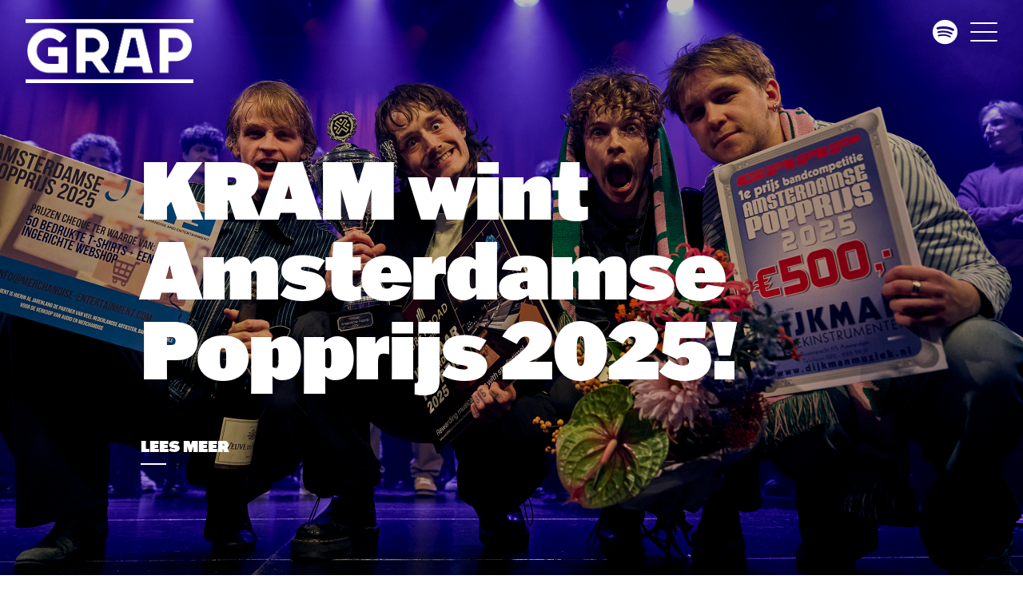

--- FILE ---
content_type: text/html; charset=utf-8
request_url: https://www.grap.net/
body_size: 9432
content:
<!DOCTYPE html><html lang="nl-NL" class="no-js"><head><meta name="format-detection" content="telephone=no"><meta charset="UTF-8"/><meta http-equiv="X-UA-Compatible" content="IE=edge,chrome=1"/><meta name="viewport" content="width=device-width, initial-scale=1, maximum-scale=1"><meta http-equiv="cleartype" content="on"/><link rel="icon" type="image/png" sizes="32x32" href="https://www.grap.net/wp-content/themes/stichting-grap/media/images/favicon.png"> <script>document.documentElement.classList.remove('no-js');</script>  <script async src="https://www.googletagmanager.com/gtag/js?id=G-SBJQV1EK1D"></script> <script>window.dataLayer = window.dataLayer || [];
		  function gtag(){dataLayer.push(arguments);}
		  gtag('js', new Date());
		
		  gtag('config', 'G-SBJQV1EK1D');</script> <meta name='robots' content='index, follow, max-image-preview:large, max-snippet:-1, max-video-preview:-1' /><link type="text/css" media="all" href="https://www.grap.net/wp-content/cache/breeze-minification/css/breeze_34da3c757acc5c932e1a9e0be978c6f7d3896db09dc97a15191b3ddab98c8e46d1bf74da6f3a95b3e6f656892a454876ca2248c0ed20571b42b7c408fad7fa56.css" rel="stylesheet" /><link type="text/css" media="all" href="https://www.grap.net/wp-content/cache/breeze-minification/css/breeze_4988c7cf90f042b0bfe48403c42304e4d2522ccba53110988c809dd06c5559c0d42f23553b6b73ad9510fda549368ce9ee017760d44dcc33bc2fb716128a91eb.css" rel="stylesheet" /><title>Home — Stichting GRAP</title><meta name="description" content="Stichting GRAP is de organisatie voor de Amsterdamse popmuziek. De GRAP, rebelse afkorting van GroepenRaad Amsterdamse Popmuziek." /><link rel="canonical" href="https://www.grap.net/" /><meta property="og:locale" content="nl_NL" /><meta property="og:type" content="website" /><meta property="og:title" content="Home — Stichting GRAP" /><meta property="og:description" content="Stichting GRAP is de organisatie voor de Amsterdamse popmuziek. De GRAP, rebelse afkorting van GroepenRaad Amsterdamse Popmuziek." /><meta property="og:url" content="https://www.grap.net/" /><meta property="og:site_name" content="Stichting GRAP" /><meta property="article:modified_time" content="2026-01-12T08:50:18+00:00" /><meta name="twitter:card" content="summary_large_image" /> <script type="application/ld+json" class="yoast-schema-graph">{"@context":"https://schema.org","@graph":[{"@type":"WebPage","@id":"https://www.grap.net/","url":"https://www.grap.net/","name":"Home — Stichting GRAP","isPartOf":{"@id":"https://www.grap.net/#website"},"datePublished":"2023-11-26T12:20:48+00:00","dateModified":"2026-01-12T08:50:18+00:00","description":"Stichting GRAP is de organisatie voor de Amsterdamse popmuziek. De GRAP, rebelse afkorting van GroepenRaad Amsterdamse Popmuziek.","breadcrumb":{"@id":"https://www.grap.net/#breadcrumb"},"inLanguage":"nl-NL","potentialAction":[{"@type":"ReadAction","target":["https://www.grap.net/"]}]},{"@type":"BreadcrumbList","@id":"https://www.grap.net/#breadcrumb","itemListElement":[{"@type":"ListItem","position":1,"name":"Home"}]},{"@type":"WebSite","@id":"https://www.grap.net/#website","url":"https://www.grap.net/","name":"Stichting GRAP","description":"","potentialAction":[{"@type":"SearchAction","target":{"@type":"EntryPoint","urlTemplate":"https://www.grap.net/?s={search_term_string}"},"query-input":"required name=search_term_string"}],"inLanguage":"nl-NL"}]}</script> <link rel='dns-prefetch' href='//ajax.googleapis.com' /><link rel='dns-prefetch' href='//cdnjs.cloudflare.com' /><link rel="alternate" title="oEmbed (JSON)" type="application/json+oembed" href="https://www.grap.net/wp-json/oembed/1.0/embed?url=https%3A%2F%2Fwww.grap.net%2F" /><link rel="alternate" title="oEmbed (XML)" type="text/xml+oembed" href="https://www.grap.net/wp-json/oembed/1.0/embed?url=https%3A%2F%2Fwww.grap.net%2F&#038;format=xml" /><style id='wp-img-auto-sizes-contain-inline-css' type='text/css'>img:is([sizes=auto i],[sizes^="auto," i]){contain-intrinsic-size:3000px 1500px}
/*# sourceURL=wp-img-auto-sizes-contain-inline-css */</style><style id='wp-block-library-inline-css' type='text/css'>:root{--wp-block-synced-color:#7a00df;--wp-block-synced-color--rgb:122,0,223;--wp-bound-block-color:var(--wp-block-synced-color);--wp-editor-canvas-background:#ddd;--wp-admin-theme-color:#007cba;--wp-admin-theme-color--rgb:0,124,186;--wp-admin-theme-color-darker-10:#006ba1;--wp-admin-theme-color-darker-10--rgb:0,107,160.5;--wp-admin-theme-color-darker-20:#005a87;--wp-admin-theme-color-darker-20--rgb:0,90,135;--wp-admin-border-width-focus:2px}@media (min-resolution:192dpi){:root{--wp-admin-border-width-focus:1.5px}}.wp-element-button{cursor:pointer}:root .has-very-light-gray-background-color{background-color:#eee}:root .has-very-dark-gray-background-color{background-color:#313131}:root .has-very-light-gray-color{color:#eee}:root .has-very-dark-gray-color{color:#313131}:root .has-vivid-green-cyan-to-vivid-cyan-blue-gradient-background{background:linear-gradient(135deg,#00d084,#0693e3)}:root .has-purple-crush-gradient-background{background:linear-gradient(135deg,#34e2e4,#4721fb 50%,#ab1dfe)}:root .has-hazy-dawn-gradient-background{background:linear-gradient(135deg,#faaca8,#dad0ec)}:root .has-subdued-olive-gradient-background{background:linear-gradient(135deg,#fafae1,#67a671)}:root .has-atomic-cream-gradient-background{background:linear-gradient(135deg,#fdd79a,#004a59)}:root .has-nightshade-gradient-background{background:linear-gradient(135deg,#330968,#31cdcf)}:root .has-midnight-gradient-background{background:linear-gradient(135deg,#020381,#2874fc)}:root{--wp--preset--font-size--normal:16px;--wp--preset--font-size--huge:42px}.has-regular-font-size{font-size:1em}.has-larger-font-size{font-size:2.625em}.has-normal-font-size{font-size:var(--wp--preset--font-size--normal)}.has-huge-font-size{font-size:var(--wp--preset--font-size--huge)}.has-text-align-center{text-align:center}.has-text-align-left{text-align:left}.has-text-align-right{text-align:right}.has-fit-text{white-space:nowrap!important}#end-resizable-editor-section{display:none}.aligncenter{clear:both}.items-justified-left{justify-content:flex-start}.items-justified-center{justify-content:center}.items-justified-right{justify-content:flex-end}.items-justified-space-between{justify-content:space-between}.screen-reader-text{border:0;clip-path:inset(50%);height:1px;margin:-1px;overflow:hidden;padding:0;position:absolute;width:1px;word-wrap:normal!important}.screen-reader-text:focus{background-color:#ddd;clip-path:none;color:#444;display:block;font-size:1em;height:auto;left:5px;line-height:normal;padding:15px 23px 14px;text-decoration:none;top:5px;width:auto;z-index:100000}html :where(.has-border-color){border-style:solid}html :where([style*=border-top-color]){border-top-style:solid}html :where([style*=border-right-color]){border-right-style:solid}html :where([style*=border-bottom-color]){border-bottom-style:solid}html :where([style*=border-left-color]){border-left-style:solid}html :where([style*=border-width]){border-style:solid}html :where([style*=border-top-width]){border-top-style:solid}html :where([style*=border-right-width]){border-right-style:solid}html :where([style*=border-bottom-width]){border-bottom-style:solid}html :where([style*=border-left-width]){border-left-style:solid}html :where(img[class*=wp-image-]){height:auto;max-width:100%}:where(figure){margin:0 0 1em}html :where(.is-position-sticky){--wp-admin--admin-bar--position-offset:var(--wp-admin--admin-bar--height,0px)}@media screen and (max-width:600px){html :where(.is-position-sticky){--wp-admin--admin-bar--position-offset:0px}}
/*wp_block_styles_on_demand_placeholder:6973518faa17e*/
/*# sourceURL=wp-block-library-inline-css */</style><style id='classic-theme-styles-inline-css' type='text/css'>/*! This file is auto-generated */
.wp-block-button__link{color:#fff;background-color:#32373c;border-radius:9999px;box-shadow:none;text-decoration:none;padding:calc(.667em + 2px) calc(1.333em + 2px);font-size:1.125em}.wp-block-file__button{background:#32373c;color:#fff;text-decoration:none}
/*# sourceURL=/wp-includes/css/classic-themes.min.css */</style><link id="fancybox-css" href="//cdnjs.cloudflare.com/ajax/libs/fancybox/3.5.7/jquery.fancybox.min.css?ver=3.5.7" rel="stylesheet" media="none" onload="this.media='all'"><link id="slick-css" href="//cdnjs.cloudflare.com/ajax/libs/slick-carousel/1.9.0/slick.min.css?ver=1.9.0" rel="stylesheet" media="none" onload="this.media='all'"><link id="aos-css" href="//cdnjs.cloudflare.com/ajax/libs/aos/2.3.4/aos.css?ver=2.1.1" rel="stylesheet" media="none" onload="this.media='all'"> <script type="text/javascript" id="breeze-prefetch-js-extra">/*  */
var breeze_prefetch = {"local_url":"https://www.grap.net","ignore_remote_prefetch":"1","ignore_list":["/wp-admin/"]};
//# sourceURL=breeze-prefetch-js-extra
/*  */</script> <script type="text/javascript" src="//cdnjs.cloudflare.com/ajax/libs/jquery/3.5.1/jquery.min.js?ver=3.5.1" id="jquery-js"></script> <link rel="https://api.w.org/" href="https://www.grap.net/wp-json/" /><link rel="alternate" title="JSON" type="application/json" href="https://www.grap.net/wp-json/wp/v2/pages/2" /><meta name="generator" content="WordPress 6.9" /><link rel='shortlink' href='https://www.grap.net/' /> <script type="text/javascript" src="https://www.grap.net/wp-content/cache/breeze-minification/js/breeze_23760abee00402e4b0543d2cc75d8993b795f506b5452ac7a653e162ee0bc97b810079a113b8dc877fec403889b7b065a9693150cdafbfeb3e0a62aa87b4e7fc.js"></script></head><body class="home wp-singular page-template page-template-page-layout page-template-page-layout-php page page-id-2 wp-theme-stichting-grap"><div class="pattern"></div><div class="nav-overlay"></div><div id="navigation"><div class="container-full"><div class="row items-center"><div class="box-md-12"><div class="navigation-inner"><div class="navigation-left"><div class="logo"> <a href="https://www.grap.net" title="Stichting GRAP"> <img loading="lazy" src="https://www.grap.net/wp-content/themes/stichting-grap/media/images/logo.png" alt="Stichting GRAP" title="Stichting GRAP" /> </a></div></div><div class="navigation-center"><div class="header-nav"><nav class="menu-navigatie-container"><ul id="menu-navigatie" class="main-nav"><li id="menu-item-47" class="menu-item menu-item-type-post_type menu-item-object-page menu-item-47 menu__item"><div><a class="" href="https://www.grap.net/nieuws/"><span class="menu__title">Nieuws</span></a></div></li><li id="menu-item-298" class="menu-item menu-item-type-post_type menu-item-object-page menu-item-298 menu__item"><div><a class="" href="https://www.grap.net/agenda/"><span class="menu__title">Agenda</span></a></div></li><li id="menu-item-268" class="menu-item menu-item-type-post_type menu-item-object-page menu-item-has-children menu-item-268 menu__item menu__item--has-sub"><div><a class="" href="https://www.grap.net/competities/"><span class="menu__title">Competities</span></a><button aria-label="Open or close" aria-expanded="false" id="menu-sub-toggle-0-0" aria-controls="menu-sub-0-0" class="js-sub-menu-toggle" type="button"></button></div><ul id="menu-sub-0-0" class="menu menu--sub menu--mega js-sub-menu" aria-labelledby="menu-sub-toggle-0-0"><li id="menu-item-271" class="menu-item menu-item-type-post_type menu-item-object-competitie menu-item-271 menu__item"><div><a class="" href="https://www.grap.net/competitie/amsterdamse-popprijs/"><span class="menu__title">Amsterdamse Popprijs</span></a></div></li><li id="menu-item-270" class="menu-item menu-item-type-post_type menu-item-object-competitie menu-item-270 menu__item"><div><a class="" href="https://www.grap.net/competitie/mooie-noten/"><span class="menu__title">Mooie Noten</span></a></div></li><li id="menu-item-269" class="menu-item menu-item-type-post_type menu-item-object-competitie menu-item-269 menu__item"><div><a class="" href="https://www.grap.net/competitie/wanted/"><span class="menu__title">Wanted</span></a></div></li></ul></li><li id="menu-item-278" class="menu-item menu-item-type-post_type menu-item-object-page menu-item-has-children menu-item-278 menu__item menu__item--has-sub"><div><a class="" href="https://www.grap.net/grap-advies/"><span class="menu__title">Advies</span></a><button aria-label="Open or close" aria-expanded="false" id="menu-sub-toggle-1-0" aria-controls="menu-sub-1-0" class="js-sub-menu-toggle" type="button"></button></div><ul id="menu-sub-1-0" class="menu menu--sub menu--mega js-sub-menu" aria-labelledby="menu-sub-toggle-1-0"><li id="menu-item-283" class="menu-item menu-item-type-post_type menu-item-object-advies menu-item-283 menu__item"><div><a class="" href="https://www.grap.net/advies/brood-en-spelen/"><span class="menu__title">Brood en Spelen</span></a></div></li><li id="menu-item-280" class="menu-item menu-item-type-post_type menu-item-object-advies menu-item-280 menu__item"><div><a class="" href="https://www.grap.net/advies/muzikantendag/"><span class="menu__title">Muzikantendag</span></a></div></li><li id="menu-item-978" class="menu-item menu-item-type-custom menu-item-object-custom menu-item-978 menu__item"><div><a class="" href="https://www.grap.net/advies/muziekhub-gowest/"><span class="menu__title">The Pitch</span></a></div></li><li id="menu-item-282" class="menu-item menu-item-type-post_type menu-item-object-advies menu-item-282 menu__item"><div><a class="" href="https://www.grap.net/advies/persoonlijk-advies/"><span class="menu__title">Persoonlijk advies</span></a></div></li></ul></li><li id="menu-item-288" class="menu-item menu-item-type-post_type menu-item-object-page menu-item-has-children menu-item-288 menu__item menu__item--has-sub"><div><a class="" href="https://www.grap.net/showcases/"><span class="menu__title">Showcases</span></a><button aria-label="Open or close" aria-expanded="false" id="menu-sub-toggle-2-0" aria-controls="menu-sub-2-0" class="js-sub-menu-toggle" type="button"></button></div><ul id="menu-sub-2-0" class="menu menu--sub menu--mega js-sub-menu" aria-labelledby="menu-sub-toggle-2-0"><li id="menu-item-293" class="menu-item menu-item-type-post_type menu-item-object-showcase menu-item-293 menu__item"><div><a class="" href="https://www.grap.net/showcase/pampus-live/"><span class="menu__title">Pampus Live</span></a></div></li><li id="menu-item-292" class="menu-item menu-item-type-post_type menu-item-object-showcase menu-item-292 menu__item"><div><a class="" href="https://www.grap.net/showcase/doka-live-x-grap-presents/"><span class="menu__title">Doka Live x GRAP presents</span></a></div></li><li id="menu-item-291" class="menu-item menu-item-type-post_type menu-item-object-showcase menu-item-291 menu__item"><div><a class="" href="https://www.grap.net/showcase/de-waalse-kerk-sessies/"><span class="menu__title">De Waalse Kerk sessies</span></a></div></li><li id="menu-item-290" class="menu-item menu-item-type-post_type menu-item-object-showcase menu-item-290 menu__item"><div><a class="" href="https://www.grap.net/showcase/nieuwjaarsshow/"><span class="menu__title">Nieuwjaarsshow</span></a></div></li><li id="menu-item-289" class="menu-item menu-item-type-post_type menu-item-object-showcase menu-item-289 menu__item"><div><a class="" href="https://www.grap.net/showcase/buitenspelen-voor-de-grap/"><span class="menu__title">Buitenspelen voor de GRAP</span></a></div></li></ul></li><li id="menu-item-448" class="menu-item menu-item-type-post_type menu-item-object-page menu-item-has-children menu-item-448 menu__item menu__item--has-sub"><div><a class="" href="https://www.grap.net/over-grap/"><span class="menu__title">Over GRAP</span></a><button aria-label="Open or close" aria-expanded="false" id="menu-sub-toggle-3-0" aria-controls="menu-sub-3-0" class="js-sub-menu-toggle" type="button"></button></div><ul id="menu-sub-3-0" class="menu menu--sub menu--mega js-sub-menu" aria-labelledby="menu-sub-toggle-3-0"><li id="menu-item-452" class="menu-item menu-item-type-post_type menu-item-object-page menu-item-452 menu__item"><div><a class="" href="https://www.grap.net/over-grap/contact/"><span class="menu__title">Contact</span></a></div></li><li id="menu-item-451" class="menu-item menu-item-type-post_type menu-item-object-page menu-item-451 menu__item"><div><a class="" href="https://www.grap.net/over-grap/anbi/"><span class="menu__title">ANBI</span></a></div></li><li id="menu-item-453" class="menu-item menu-item-type-post_type menu-item-object-page menu-item-453 menu__item"><div><a class="" href="https://www.grap.net/over-grap/sponsoren/"><span class="menu__title">Sponsoren</span></a></div></li><li id="menu-item-450" class="menu-item menu-item-type-post_type menu-item-object-page menu-item-450 menu__item"><div><a class="" href="https://www.grap.net/over-grap/popnl/"><span class="menu__title">POPnl</span></a></div></li><li id="menu-item-460" class="menu-item menu-item-type-post_type menu-item-object-page menu-item-460 menu__item"><div><a class="" href="https://www.grap.net/over-grap/40-jaar-grap/"><span class="menu__title">40 jaar GRAP</span></a></div></li><li id="menu-item-1435" class="menu-item menu-item-type-post_type menu-item-object-page menu-item-1435 menu__item"><div><a class="" href="https://www.grap.net/over-grap/vacatures/"><span class="menu__title">Vacatures</span></a></div></li></ul></li><li id="menu-item-454" class="menu-item menu-item-type-post_type menu-item-object-page menu-item-454 menu__item"><div><a class="" href="https://www.grap.net/over-grap/contact/"><span class="menu__title">Contact</span></a></div></li><li id="menu-item-480" class="menu-item menu-item-type-post_type menu-item-object-page menu-item-480 menu__item"><div><a class="" href="https://www.grap.net/grap-tipt/"><span class="menu__title">GRAP tipt</span></a></div></li></ul></nav><div class="nav-contact"><p><strong>Adres</strong><br /> Laurierstraat 107-A<br /> 1016 PL Amsterdam</p><p><strong>Contact</strong><br /> T. <a href="tel:0204208160">020 420 8160</a><br /> E. <a href="mailto:info@grap.net">info@grap.net</a></p></div></div></div><div class="navigation-right"><div class="spotify-icon"> <a href="https://open.spotify.com/user/stggrap?fbclid=IwAR1A28NRBeJdHADpYJ2y9kWtzjTxoCXd1Hp2oQcZU1W9IHEFrWZzfkik0uo" title="Spotify" target="_blank"> <i class="fab fa-spotify"></i> </a></div><div class="menu-icon"> <button type="button" class="navbar-toggle"> <span class="icon-bar bar-1"></span> <span class="icon-bar bar-2"></span> <span class="icon-bar bar-3"></span> </button></div></div></div></div></div></div></div><main id="main"><section class="layout layout-hero"><div class="hero-slider"><div class="hero-slide"><div class="hero-media"><div class="image-container"><div class="image-inner"> <img loading="lazy" src="https://www.grap.net/wp-content/uploads/2025/11/Amsterdamse-PopPrijs-Nov-15-2025-1-1.jpg" alt="" /></div></div></div><div class="container"><div class="row items-center justify-center"><div class="box-md-9 box-sm-11"><div class="hero-content"><h1>KRAM wint Amsterdamse Popprijs 2025!</h1><p><a href="https://www.grap.net/kram-wint-amsterdamse-popprijs-2025/">Lees meer</a></p></div></div></div></div></div><div class="hero-slide"><div class="hero-media"><div class="image-container"><div class="image-inner"> <img loading="lazy" src="https://www.grap.net/wp-content/uploads/2025/06/20250622_V3A3143-scaled.jpg" alt="" /></div></div></div><div class="container"><div class="row items-center justify-center"><div class="box-md-9 box-sm-11"><div class="hero-content"><h1>Tjels wint Mooie Noten 2025!</h1><p><a title="Lees meer" href="https://www.grap.net/halvefinalisten-mooie-noten-bekend/">Lees meer</a></p></div></div></div></div></div><div class="hero-slide"><div class="hero-media"><div class="image-container"><div class="image-inner"> <img loading="lazy" src="https://www.grap.net/wp-content/uploads/2024/02/GRAP-tipt_APPpubliek.jpg" alt="" /></div></div></div><div class="container"><div class="row items-center justify-center"><div class="box-md-9 box-sm-11"><div class="hero-content"><h1>GRAP TIPT</h1><h2>What’s happenin’<br /> What’s new!?</h2><p>Een nieuwe pagina vol met nieuws van onze favoriete artiesten!<br /> <a title="Lees meer" href="https://www.grap.net/grap-tipt/">Lees meer</a></p></div></div></div></div></div></div></section><section class="layout layout-content-agenda"><div class="container"><div class="row justify-between items-start"><div class="box-md-7 box-sm-7" data-aos="fade-up" data-aos-delay="200"><div class="content"><h2>Stichting GRAP</h2><p>Stichting GRAP is de organisatie voor de Amsterdamse popmuziek. De GRAP, rebelse afkorting van GroepenRaad Amsterdamse Popmuziek, is in 1983 opgericht als popcollectief. Jaarlijks organiseert de GRAP events als competities, showcases en festivals. Zo krijgen Amsterdamse bands en acts de gelegenheid zich te presenteren aan publiek, media en muziekindustrie.</p><p>&nbsp;</p></div> <a class="big-link" style="background:#5990ff" href="https://www.grap.net/keep-me-posted/" target="_blank" data-oas="fade-up" data-aos-delay="400"><div class="big-link-inner"><h2>Keep Me Posted!</h2><p>&nbsp;</p><p>Blijf op de hoogte van het laatste GRAP nieuws.</p> <span class="link">Meld je aan!</span></div> </a></div><div class="box-md-4 box-sm-4" data-aos="fade-up" data-aos-delay="400"><div class="sticky-agenda"><h2>Agenda</h2><div class="agenda-item"><p>Er zijn nog geen data bekend.</p></div></div></div></div></div></section><div class="layout layout-fotoslider " data-aos="fade-up"><ul class="foto-slider"><li> <a href="https://www.grap.net/wp-content/uploads/2024/02/MooieNoten2023_Neko.jpg" data-fancybox="Galerij"><div class="image-container"><div class="image-inner"> <img loading="lazy" src="https://www.grap.net/wp-content/uploads/2024/02/MooieNoten2023_Neko-1024x683.jpg" alt="" /></div></div> </a></li><li> <a href="https://www.grap.net/wp-content/uploads/2025/11/545A7064-1-scaled.jpg" data-fancybox="Galerij"><div class="image-container"><div class="image-inner"> <img loading="lazy" src="https://www.grap.net/wp-content/uploads/2025/11/545A7064-1-1024x683.jpg" alt="" /></div></div> </a></li><li> <a href="https://www.grap.net/wp-content/uploads/2023/11/APP2023_finale_johnny.jpg" data-fancybox="Galerij"><div class="image-container"><div class="image-inner"> <img loading="lazy" src="https://www.grap.net/wp-content/uploads/2023/11/APP2023_finale_johnny.jpg" alt="" /></div></div> </a></li><li> <a href="https://www.grap.net/wp-content/uploads/2025/11/545A6553-scaled.jpg" data-fancybox="Galerij"><div class="image-container"><div class="image-inner"> <img loading="lazy" src="https://www.grap.net/wp-content/uploads/2025/11/545A6553-1024x683.jpg" alt="" /></div></div> </a></li><li> <a href="https://www.grap.net/wp-content/uploads/2023/11/MooieNoten2023_halvefinale_kaya.jpg" data-fancybox="Galerij"><div class="image-container"><div class="image-inner"> <img loading="lazy" src="https://www.grap.net/wp-content/uploads/2023/11/MooieNoten2023_halvefinale_kaya-1024x683.jpg" alt="" /></div></div> </a></li><li> <a href="https://www.grap.net/wp-content/uploads/2024/01/LQ-20221019-Waalse-kerk-ADE-Maren-van-der-Burght-9566.jpg" data-fancybox="Galerij"><div class="image-container"><div class="image-inner"> <img loading="lazy" src="https://www.grap.net/wp-content/uploads/2024/01/LQ-20221019-Waalse-kerk-ADE-Maren-van-der-Burght-9566-1024x683.jpg" alt="" /></div></div> </a></li><li> <a href="https://www.grap.net/wp-content/uploads/2024/02/APP2023_Publiek-scaled.jpg" data-fancybox="Galerij"><div class="image-container"><div class="image-inner"> <img loading="lazy" src="https://www.grap.net/wp-content/uploads/2024/02/APP2023_Publiek-1024x683.jpg" alt="" /></div></div> </a></li><li> <a href="https://www.grap.net/wp-content/uploads/2023/11/WaalseKerk_Amor.jpg" data-fancybox="Galerij"><div class="image-container"><div class="image-inner"> <img loading="lazy" src="https://www.grap.net/wp-content/uploads/2023/11/WaalseKerk_Amor-1024x683.jpg" alt="" /></div></div> </a></li><li> <a href="https://www.grap.net/wp-content/uploads/2023/11/Wanted2024_JDMP.jpg" data-fancybox="Galerij"><div class="image-container"><div class="image-inner"> <img loading="lazy" src="https://www.grap.net/wp-content/uploads/2023/11/Wanted2024_JDMP-1024x682.jpg" alt="" /></div></div> </a></li></ul><div class="slider-navigation"><div class="prev"><i class="fas fa-angle-left"></i></div><div class="next"><i class="fas fa-angle-right"></i></div></div></div><section class="layout layout-blokken"><div class="container"><div class="row justify-between items-center"><div class="box-static"><h2>Recent</h2></div><div class="box-static"> <a class="link link-alt" href="https://www.grap.net/nieuws/" target="_self">Meer nieuws</a></div></div><div class="row blokken-slider"><div class="box-md-4 box-sm-12" data-aos="fade-up" data-aos-delay="200"> <a href="https://www.grap.net/kram-wint-amsterdamse-popprijs-2025/" title="KRAM wint Amsterdamse Popprijs 2025!" class="card"><div class="image-container"><div class="image-inner"> <img loading="lazy" width="1024" height="683" src="https://www.grap.net/wp-content/uploads/2025/11/Amsterdamse-PopPrijs-Nov-15-2025.jpg" class="attachment-large size-large wp-post-image" alt="" decoding="async" fetchpriority="high" srcset="https://www.grap.net/wp-content/uploads/2025/11/Amsterdamse-PopPrijs-Nov-15-2025.jpg 1024w, https://www.grap.net/wp-content/uploads/2025/11/Amsterdamse-PopPrijs-Nov-15-2025-300x200.jpg 300w, https://www.grap.net/wp-content/uploads/2025/11/Amsterdamse-PopPrijs-Nov-15-2025-768x512.jpg 768w" sizes="(max-width: 1024px) 100vw, 1024px" /></div></div><div class="card-content"> <span class="date-small">19 november 2025</span><h3>KRAM wint Amsterdamse Popprijs 2025!</h3><p>Afgelopen zaterdag was het zover: de finale van de Amsterdamse Popprijs 2025 in de&nbsp;Melkweg!&nbsp;En wat een avond was het! Een..</p> <span class="link">Lees meer</span></div> </a></div><div class="box-md-4 box-sm-12" data-aos="fade-up" data-aos-delay="200"> <a href="https://www.grap.net/amsterdamse-popprijs-2025-finalisten-bekend/" title="Amsterdamse Popprijs 2025: Finalisten Bekend!" class="card"><div class="image-container"><div class="image-inner"> <img loading="lazy" width="1024" height="683" src="https://www.grap.net/wp-content/uploads/2025/10/Finalisten-Post-Nicandro-9-1024x683.jpg" class="attachment-large size-large wp-post-image" alt="" decoding="async" srcset="https://www.grap.net/wp-content/uploads/2025/10/Finalisten-Post-Nicandro-9-1024x683.jpg 1024w, https://www.grap.net/wp-content/uploads/2025/10/Finalisten-Post-Nicandro-9-300x200.jpg 300w, https://www.grap.net/wp-content/uploads/2025/10/Finalisten-Post-Nicandro-9-768x512.jpg 768w, https://www.grap.net/wp-content/uploads/2025/10/Finalisten-Post-Nicandro-9-1536x1024.jpg 1536w, https://www.grap.net/wp-content/uploads/2025/10/Finalisten-Post-Nicandro-9-2048x1365.jpg 2048w" sizes="(max-width: 1024px) 100vw, 1024px" /></div></div><div class="card-content"> <span class="date-small">13 oktober 2025</span><h3>Amsterdamse Popprijs 2025: Finalisten Bekend!</h3><p>De halve finales van de Amsterdamse Popprijs 2025 waren opnieuw een dynamisch spel van stijlen, genres en persoonlijkheden. Twaalf acts..</p> <span class="link">Lees meer</span></div> </a></div><div class="box-md-4 box-sm-12" data-aos="fade-up" data-aos-delay="200"> <a href="https://www.grap.net/halve-finalisten-amsterdamse-popprijs-2025-bekend/" title="Halve finalisten Amsterdamse Popprijs 2025 bekend!" class="card"><div class="image-container"><div class="image-inner"> <img loading="lazy" width="1024" height="683" src="https://www.grap.net/wp-content/uploads/2025/09/Voorronde-III-SC-Britt-Haanstra-2-1024x683.jpg" class="attachment-large size-large wp-post-image" alt="" decoding="async" srcset="https://www.grap.net/wp-content/uploads/2025/09/Voorronde-III-SC-Britt-Haanstra-2-1024x683.jpg 1024w, https://www.grap.net/wp-content/uploads/2025/09/Voorronde-III-SC-Britt-Haanstra-2-300x200.jpg 300w, https://www.grap.net/wp-content/uploads/2025/09/Voorronde-III-SC-Britt-Haanstra-2-768x512.jpg 768w, https://www.grap.net/wp-content/uploads/2025/09/Voorronde-III-SC-Britt-Haanstra-2-1536x1024.jpg 1536w, https://www.grap.net/wp-content/uploads/2025/09/Voorronde-III-SC-Britt-Haanstra-2-2048x1365.jpg 2048w" sizes="(max-width: 1024px) 100vw, 1024px" /></div></div><div class="card-content"> <span class="date-small">30 september 2025</span><h3>Halve finalisten Amsterdamse Popprijs 2025 bekend!</h3><p>Uit meer dan honderd aanmeldingen mochten dertig bands zich bewijzen tijdens de voorrondes op vijf podia in Amsterdam. Het startsein..</p> <span class="link">Lees meer</span></div> </a></div><div class="box-md-4 box-sm-12" data-aos="fade-up" data-aos-delay="200"> <a href="https://www.grap.net/tjels-wint-mooie-noten-2025/" title="Tjels wint Mooie Noten 2025!" class="card"><div class="image-container"><div class="image-inner"> <img width="1024" height="683" src="https://www.grap.net/wp-content/uploads/2025/06/20250622_V3A3143-1024x683.jpg" class="attachment-large size-large wp-post-image" alt="" decoding="async" loading="lazy" srcset="https://www.grap.net/wp-content/uploads/2025/06/20250622_V3A3143-1024x683.jpg 1024w, https://www.grap.net/wp-content/uploads/2025/06/20250622_V3A3143-300x200.jpg 300w, https://www.grap.net/wp-content/uploads/2025/06/20250622_V3A3143-768x512.jpg 768w, https://www.grap.net/wp-content/uploads/2025/06/20250622_V3A3143-1536x1024.jpg 1536w" sizes="auto, (max-width: 1024px) 100vw, 1024px" /></div></div><div class="card-content"> <span class="date-small">30 juni 2025</span><h3>Tjels wint Mooie Noten 2025!</h3><p>Op zondag 22 juni vond de finale van Mooie Noten 2025 plaats in het zonovergoten Openluchttheater Vondelpark. Singer-songwriter tjels werd..</p> <span class="link">Lees meer</span></div> </a></div><div class="box-md-4 box-sm-12" data-aos="fade-up" data-aos-delay="200"> <a href="https://www.grap.net/inschrijvingen-amsterdamse-popprijs-2025-van-start/" title="Inschrijvingen Amsterdamse Popprijs 2025 van start!" class="card"><div class="image-container"><div class="image-inner"> <img width="1024" height="683" src="https://www.grap.net/wp-content/uploads/2025/06/GRAP-V3A5210-Nov-23-2024-1024x683.jpg" class="attachment-large size-large wp-post-image" alt="Gitarist op het podium tijdens de Amsterdamse Popprijs, omringd door kleurrijke podiumlichten." decoding="async" loading="lazy" srcset="https://www.grap.net/wp-content/uploads/2025/06/GRAP-V3A5210-Nov-23-2024-1024x683.jpg 1024w, https://www.grap.net/wp-content/uploads/2025/06/GRAP-V3A5210-Nov-23-2024-300x200.jpg 300w, https://www.grap.net/wp-content/uploads/2025/06/GRAP-V3A5210-Nov-23-2024-768x512.jpg 768w, https://www.grap.net/wp-content/uploads/2025/06/GRAP-V3A5210-Nov-23-2024-1536x1025.jpg 1536w, https://www.grap.net/wp-content/uploads/2025/06/GRAP-V3A5210-Nov-23-2024-2048x1366.jpg 2048w" sizes="auto, (max-width: 1024px) 100vw, 1024px" /></div></div><div class="card-content"> <span class="date-small">10 juni 2025</span><h3>Inschrijvingen Amsterdamse Popprijs 2025 van start!</h3><p>Dé bandcompetitie van Amsterdam zoekt nieuw talent Is jouw band klaar om op te treden voor nieuw publiek én professionals..</p> <span class="link">Lees meer</span></div> </a></div><div class="box-md-4 box-sm-12" data-aos="fade-up" data-aos-delay="200"> <a href="https://www.grap.net/de-finalisten-van-mooie-noten-2025-zijn-bekend/" title="De finalisten van Mooie Noten 2025 zijn bekend!" class="card"><div class="image-container"><div class="image-inner"> <img width="1024" height="490" src="https://www.grap.net/wp-content/uploads/2025/04/xxx-1024x490.jpg" class="attachment-large size-large wp-post-image" alt="" decoding="async" loading="lazy" srcset="https://www.grap.net/wp-content/uploads/2025/04/xxx-1024x490.jpg 1024w, https://www.grap.net/wp-content/uploads/2025/04/xxx-300x144.jpg 300w, https://www.grap.net/wp-content/uploads/2025/04/xxx-768x368.jpg 768w, https://www.grap.net/wp-content/uploads/2025/04/xxx-1536x735.jpg 1536w, https://www.grap.net/wp-content/uploads/2025/04/xxx.jpg 2048w" sizes="auto, (max-width: 1024px) 100vw, 1024px" /></div></div><div class="card-content"> <span class="date-small">24 april 2025</span><h3>De finalisten van Mooie Noten 2025 zijn bekend!</h3><p>De drie finalisten van de Amsterdamse singer-songwriter competitie Mooie Noten zijn bekend! Op woensdag 23 april stonden de halvefinalisten in..</p> <span class="link">Lees meer</span></div> </a></div></div></div></section><section class="layout layout-content  "><div class="container"><div class="row justify-between items-start"><div class="box-md-10" data-aos="fade-up" data-aos-delay="200"><div class=" "><h2>Brood en Spelen</h2><p>Brood en Spelen is dé podcast voor ambitieuze muzikanten, nieuwsgierige liefhebbers en toevallige voorbijgangers. Host Amber Roner neemt met haar gasten de wekelijkse muzikale actualiteiten door. Verwacht boeiende interviews, inhoudelijke tafelgesprekken en de tofste tracks. Volg de podcast en blijf als eerste op de hoogte van nieuwe afleveringen.</p><p><iframe loading="lazy" style="border-radius: 12px;" src="https://open.spotify.com/embed/show/1WDKqhrijxyf3gQNQ0ewli?utm_source=generator&amp;theme=0" width="100%" height="352" frameborder="0" allowfullscreen="allowfullscreen" data-testid="embed-iframe"></iframe></p></div></div></div></div></section></main><footer><div class="container-full"><div class="row justify-between-md justify-center items-center"><div class="box-static"><div class="widget"><h4>Nieuwsbrief</h4><form action="https://grap.us2.list-manage.com/subscribe/post?u=8276363359bc401deb51800e2&amp;id=f8f861d2aa&amp;f_id=005276e0f0" method="post" id="mc-embedded-subscribe-form" name="mc-embedded-subscribe-form" class="validate" target="_blank"> <input type="text" name="FNAME" class="required text" id="mce-FNAME" required="" value="" placeholder="Voornaam"> <input type="text" name="LNAME" class="required text" id="mce-LNAME" required="" value="" placeholder="Achternaam"> <input type="email" name="EMAIL" class="required email" id="mce-EMAIL" required="" value="E-mailadres"><div class="checkbox"> <input type="checkbox" name="group[83126][1]" id="mce-group[83126]-83126-0" value=""> <label for="mce-group[83126]-83126-0">Abonnee</label></div> <input type="submit" name="subscribe" id="mc-embedded-subscribe" class="button" value="Inschrijven"> <input type="hidden" name="tags" value="561470"><div id="mce-responses" class="clear"><div class="response" id="mce-error-response" style="display: none;"></div><div class="response" id="mce-success-response" style="display: none;"></div></div><div aria-hidden="true" style="position: absolute; left: -5000px;"> <input type="text" name="b_8276363359bc401deb51800e2_f8f861d2aa" tabindex="-1" value=""></div></form> <script type="text/javascript" src="//s3.amazonaws.com/downloads.mailchimp.com/js/mc-validate.js"></script> <script type="text/javascript">(function($) {window.fnames = new Array(); window.ftypes = new
						Array();fnames[1]='FNAME';ftypes[1]='text';fnames[2]='LNAME';ftypes[2]='text';fnames[0]='EMAIL';ftypes[0]='email';/*
						* Translated default messages for the $ validation plugin.
						* Locale: NL
						*/
						$.extend($.validator.messages, {
						required: "Dit is een verplicht veld.",
						remote: "Controleer dit veld.",
						email: "Vul hier een geldig e-mailadres in.",
						url: "Vul hier een geldige URL in.",
						date: "Vul hier een geldige datum in.",
						dateISO: "Vul hier een geldige datum in (ISO-formaat).",
						number: "Vul hier een geldig getal in.",
						digits: "Vul hier alleen getallen in.",
						creditcard: "Vul hier een geldig creditcardnummer in.",
						equalTo: "Vul hier dezelfde waarde in.",
						accept: "Vul hier een waarde in met een geldige extensie.",
						maxlength: $.validator.format("Vul hier maximaal {0} tekens in."),
						minlength: $.validator.format("Vul hier minimaal {0} tekens in."),
						rangelength: $.validator.format("Vul hier een waarde in van minimaal {0} en maximaal {1} tekens."),
						range: $.validator.format("Vul hier een waarde in van minimaal {0} en maximaal {1}."),
						max: $.validator.format("Vul hier een waarde in kleiner dan of gelijk aan {0}."),
						min: $.validator.format("Vul hier een waarde in groter dan of gelijk aan {0}.")
						});}(jQuery));var $mcj = jQuery.noConflict(true);</script> </div></div><div class="box-static"><ul class="socials"><li> <a href="https://www.facebook.com/grapamsterdam" target="_blank" title="Facebook" rel="external"> <i class="fab fa-facebook-f"></i> </a></li><li> <a href="https://www.instagram.com/grap_adam/" target="_blank" title="Instagram" rel="external"> <i class="fab fa-instagram"></i> </a></li><li> <a href="https://www.youtube.com/channel/UCJLgdY1Huu0cEO1szoen3fQ" target="_blank" title="YouTube" rel="external"> <i class="fab fa-youtube"></i> </a></li><li> <a href="https://www.flickr.com/photos/grapamsterdam/" target="_blank" title="Flickr" rel="external"> <i class="fab fa-flickr"></i> </a></li><li> <a href="https://www.linkedin.com/company/grap-amsterdam-popmusic/" target="_blank" title="LinkedIn" rel="external"> <i class="fab fa-linkedin-in"></i> </a></li><li> <a href="https://open.spotify.com/user/stggrap?fbclid=IwAR1A28NRBeJdHADpYJ2y9kWtzjTxoCXd1Hp2oQcZU1W9IHEFrWZzfkik0uo" target="_blank" title="Spotify" rel="external"> <i class="fab fa-spotify"></i> </a></li></ul><nav class="menu-footer-menu-container"><ul id="menu-footer-menu" class="menu"><li id="menu-item-255" class="menu-item menu-item-type-post_type menu-item-object-page menu-item-255"><a target="_blank" href="https://www.grap.net/disclaimer/">Disclaimer</a></li><li id="menu-item-464" class="menu-item menu-item-type-custom menu-item-object-custom menu-item-464"><a target="_blank" href="https://www.grap.net/wp-content/uploads/2023/12/Algemene_voorwaarden_1.pdf">Algemene voorwaarden</a></li><li id="menu-item-253" class="menu-item menu-item-type-post_type menu-item-object-page menu-item-253"><a target="_blank" href="https://www.grap.net/privacy/">Privacy</a></li></ul></nav></div></div></div></footer> <script type="speculationrules">{"prefetch":[{"source":"document","where":{"and":[{"href_matches":"/*"},{"not":{"href_matches":["/wp-*.php","/wp-admin/*","/wp-content/uploads/*","/wp-content/*","/wp-content/plugins/*","/wp-content/themes/stichting-grap/*","/*\\?(.+)"]}},{"not":{"selector_matches":"a[rel~=\"nofollow\"]"}},{"not":{"selector_matches":".no-prefetch, .no-prefetch a"}}]},"eagerness":"conservative"}]}</script> <script type="text/javascript" src="//ajax.googleapis.com/ajax/libs/webfont/1.6.26/webfont.js?ver=6.9" id="webfontLoader-js"></script> <script type="text/javascript" id="webfontLoader-js-after">/*  */
WebFont.load({google: {families: ['Manrope:400,700']},custom:{families:['FontAwesome'],urls:['//use.fontawesome.com/releases/v5.12.0/css/all.css']}});
//# sourceURL=webfontLoader-js-after
/*  */</script> <script type="text/javascript" src="//cdnjs.cloudflare.com/ajax/libs/fancybox/3.5.7/jquery.fancybox.min.js?ver=3.5.7" id="fancybox-js"></script> <script type="text/javascript" src="//cdnjs.cloudflare.com/ajax/libs/slick-carousel/1.9.0/slick.min.js?ver=1.9.0" id="slick-js"></script> <script type="text/javascript" src="//cdnjs.cloudflare.com/ajax/libs/aos/2.3.4/aos.js?ver=2.1.1" id="aos-js"></script> <script type="text/javascript" id="script-js-extra">/*  */
var wp = {"ajax":"https://www.grap.net/wp-admin/admin-ajax.php","theme":"https://www.grap.net/wp-content/themes/stichting-grap","post":{"id":2,"title":"Home","type":"page","template":"page-layout.php"},"rest":"https://www.grap.net/wp-json/","nonce":"6d292cceb2"};
//# sourceURL=script-js-extra
/*  */</script> <script type="text/javascript">window.addEventListener("DOMContentLoaded",(e=>{document.querySelectorAll('img[loading="lazy"]').forEach((e=>{e.getBoundingClientRect().top<=window.innerHeight&&(e.loading="eager")}))}));</script> <script type="text/javascript" src="https://www.grap.net/wp-content/cache/breeze-minification/js/breeze_fd3dd6ae66269690406d9417cba0ac3388886004f7efccd1d59ecd2b907e09ca88be60a71d853dc1e6c0c161201ad42287f60e96587299269abbf302eeccbaed.js"></script><script type="text/javascript" src="https://www.grap.net/wp-content/cache/breeze-minification/js/breeze_bd1a70cb938de95a0a96226c1ae2ea9ff3f7d1d3dbd629ba29c5b148f3615a2f2f3d2fc9d92cc092d2f6d69b99b37f10637be6b6b62ff89fdd4fe7ad84e3f0dc.js"></script></body></html>
<!-- Cache served by breeze CACHE (Desktop) - Last modified: Fri, 23 Jan 2026 10:46:39 GMT -->


--- FILE ---
content_type: text/css
request_url: https://www.grap.net/wp-content/cache/breeze-minification/css/breeze_34da3c757acc5c932e1a9e0be978c6f7d3896db09dc97a15191b3ddab98c8e46d1bf74da6f3a95b3e6f656892a454876ca2248c0ed20571b42b7c408fad7fa56.css
body_size: 2304
content:

.container,.container-full{position:relative;width:100%}.row,.row-reverse{-webkit-box-orient:horizontal}.container,.container-full,[class^=box]{padding-left:1em;padding-right:1em}.flex{display:-webkit-box;display:-ms-flexbox;display:flex}.container{max-width:73.125em;margin-left:auto;margin-right:auto}.column,.column-md,.column-reverse,.column-reverse-md,.column-reverse-sm,.column-sm,.row,.row-md,.row-reverse,.row-reverse-md,.row-reverse-sm,.row-sm{display:-webkit-box;display:-ms-flexbox;display:flex;margin-left:-1em;margin-right:-1em}.row{-webkit-box-direction:normal;-ms-flex-direction:row;flex-direction:row;-ms-flex-wrap:wrap;flex-wrap:wrap}.row-reverse{-webkit-box-direction:reverse;-webkit-flex-direction:row-reverse;-ms-flex-direction:row-reverse;flex-direction:row-reverse;-ms-flex-wrap:wrap;flex-wrap:wrap}.column,.column-reverse{-webkit-box-orient:vertical}.column{-webkit-box-direction:normal;-ms-flex-direction:column;flex-direction:column}.column-reverse{-webkit-box-direction:reverse;-webkit-flex-direction:column-reverse;-ms-flex-direction:column-reverse;flex-direction:column-reverse}.wrap{-ms-flex-wrap:wrap;flex-wrap:wrap}.wrap-reverse{-ms-flex-wrap:wrap-reverse;flex-wrap:wrap-reverse}.nowrap{-ms-flex-wrap:nowrap;flex-wrap:nowrap}.items-start{-webkit-box-align:start;-ms-flex-align:start;-ms-grid-row-align:flex-start;align-items:flex-start}.items-center{-webkit-box-align:center;-ms-flex-align:center;-ms-grid-row-align:center;align-items:center}.items-end{-webkit-box-align:end;-ms-flex-align:end;-ms-grid-row-align:flex-end;align-items:flex-end}.items-stretch{-webkit-box-align:stretch;-ms-flex-align:stretch;-ms-grid-row-align:stretch;align-items:stretch}.items-baseline{-webkit-box-align:baseline;-ms-flex-align:baseline;-ms-grid-row-align:baseline;align-items:baseline}.content-start{-ms-flex-line-pack:start;align-content:flex-start}.content-center{-ms-flex-line-pack:center;align-content:center}.content-end{-ms-flex-line-pack:end;align-content:flex-end}.content-around{-ms-flex-line-pack:distribute;align-content:space-around}.content-between{-ms-flex-line-pack:justify;align-content:space-between}.content-stretch{-ms-flex-line-pack:stretch;align-content:stretch}.justify-start{-webkit-box-pack:start;-ms-flex-pack:start;justify-content:flex-start}.justify-center{-webkit-box-pack:center;-ms-flex-pack:center;justify-content:center}.justify-end{-webkit-box-pack:end;-ms-flex-pack:end;justify-content:flex-end}.justify-between{-webkit-box-pack:justify;-ms-flex-pack:justify;justify-content:space-between}.justify-around{-webkit-box-pack:space-around;-ms-flex-pack:distribute;justify-content:space-around}.justify-evenly{-webkit-box-pack:space-evenly;-webkit-justify-content:space-evenly;-ms-flex-pack:space-evenly;justify-content:space-evenly}.row-md>[class^=box],.row-sm>[class^=box]{margin-bottom:0}.row>[class^=box]{margin-bottom:2em}.row-reverse-md>[class^=box],.row-reverse-sm>[class^=box]{margin-top:0}.row-reverse>[class^=box]{margin-top:2em}.gutterless>[class^=box]{padding-left:0;padding-right:0}.gutterless>[class^=box] .row{margin-left:0;margin-right:0}.column [class^=box],.column-reverse [class^=box]{max-width:100%}.box{-webkit-box-flex:1;-ms-flex:1;flex:1;max-width:100%}.box-flex,.box-flex-1,.box-md-flex,.box-md-flex-1,.box-md-flex-10,.box-md-flex-11,.box-md-flex-12,.box-md-flex-2,.box-md-flex-3,.box-md-flex-4,.box-md-flex-5,.box-md-flex-6,.box-md-flex-7,.box-md-flex-8,.box-md-flex-9,.box-sm-flex,.box-sm-flex-1,.box-sm-flex-10,.box-sm-flex-11,.box-sm-flex-12,.box-sm-flex-2,.box-sm-flex-3,.box-sm-flex-4,.box-sm-flex-5,.box-sm-flex-6,.box-sm-flex-7,.box-sm-flex-8,.box-sm-flex-9{-webkit-box-flex:1;-ms-flex:1 1 auto;flex:1 1 auto;max-width:100%}.box-flex-2{-webkit-box-flex:2;-ms-flex:2 1 auto;flex:2 1 auto;max-width:100%}.box-flex-3{-webkit-box-flex:3;-ms-flex:3 1 auto;flex:3 1 auto;max-width:100%}.box-flex-4{-webkit-box-flex:4;-ms-flex:4 1 auto;flex:4 1 auto;max-width:100%}.box-flex-5{-webkit-box-flex:5;-ms-flex:5 1 auto;flex:5 1 auto;max-width:100%}.box-flex-6{-webkit-box-flex:6;-ms-flex:6 1 auto;flex:6 1 auto;max-width:100%}.box-flex-7{-webkit-box-flex:7;-ms-flex:7 1 auto;flex:7 1 auto;max-width:100%}.box-flex-8{-webkit-box-flex:8;-ms-flex:8 1 auto;flex:8 1 auto;max-width:100%}.box-flex-9{-webkit-box-flex:9;-ms-flex:9 1 auto;flex:9 1 auto;max-width:100%}.box-flex-10{-webkit-box-flex:10;-ms-flex:10 1 auto;flex:10 1 auto;max-width:100%}.box-flex-11{-webkit-box-flex:11;-ms-flex:11 1 auto;flex:11 1 auto;max-width:100%}.box-flex-12{-webkit-box-flex:12;-ms-flex:12 1 auto;flex:12 1 auto;max-width:100%}.box-static{-webkit-box-flex:0;-ms-flex:0 0 auto;flex:0 1 auto;max-width:100%}.box-md-1,.box-md-10,.box-md-11,.box-md-12,.box-md-2,.box-md-3,.box-md-4,.box-md-5,.box-md-6,.box-md-7,.box-md-8,.box-md-9,.box-sm-1,.box-sm-10,.box-sm-11,.box-sm-12,.box-sm-2,.box-sm-3,.box-sm-4,.box-sm-5,.box-sm-6,.box-sm-7,.box-sm-8,.box-sm-9{-webkit-box-flex:0;-ms-flex:0 0 100%;flex:0 0 100%;max-width:100%}.box-1{-webkit-box-flex:0;-ms-flex:0 0 8.33333333%;flex:0 0 8.33333333%;max-width:8.33333333%}.box-2,.box-3{-webkit-box-flex:0}.box-offset-1{margin-left:8.33333333%}.box-2{-ms-flex:0 0 16.66666667%;flex:0 0 16.66666667%;max-width:16.66666667%}.box-offset-2{margin-left:16.66666667%}.box-3{-ms-flex:0 0 25%;flex:0 0 25%;max-width:25%}.box-4,.box-5{-webkit-box-flex:0}.box-offset-3{margin-left:25%}.box-4{-ms-flex:0 0 33.33333333%;flex:0 0 33.33333333%;max-width:33.33333333%}.box-offset-4{margin-left:33.33333333%}.box-5{-ms-flex:0 0 41.66666667%;flex:0 0 41.66666667%;max-width:41.66666667%}.box-6,.box-7{-webkit-box-flex:0}.box-offset-5{margin-left:41.66666667%}.box-6{-ms-flex:0 0 50%;flex:0 0 50%;max-width:50%}.box-offset-6{margin-left:50%}.box-7{-ms-flex:0 0 58.33333333%;flex:0 0 58.33333333%;max-width:58.33333333%}.box-8,.box-9{-webkit-box-flex:0}.box-offset-7{margin-left:58.33333333%}.box-8{-ms-flex:0 0 66.66666667%;flex:0 0 66.66666667%;max-width:66.66666667%}.box-offset-8{margin-left:66.66666667%}.box-9{-ms-flex:0 0 75%;flex:0 0 75%;max-width:75%}.box-10,.box-11{-webkit-box-flex:0}.box-offset-9{margin-left:75%}.box-10{-ms-flex:0 0 83.33333333%;flex:0 0 83.33333333%;max-width:83.33333333%}.box-offset-10{margin-left:83.33333333%}.box-11{-ms-flex:0 0 91.66666667%;flex:0 0 91.66666667%;max-width:91.66666667%}.box-offset-11{margin-left:91.66666667%}.box-12{-webkit-box-flex:0;-ms-flex:0 0 100%;flex:0 0 100%;max-width:100%}.box-offset-12{margin-left:100%}.box-order-first{-webkit-box-ordinal-group:0;-webkit-order:-1;-ms-flex-order:-1;order:-1}.box-order-middle{-webkit-box-ordinal-group:1;-webkit-order:0;-ms-flex-order:0;order:0}.box-order-last{-webkit-box-ordinal-group:2;-webkit-order:1;-ms-flex-order:1;order:1}.box-start{-webkit-align-self:flex-start;-ms-flex-item-align:start;align-self:flex-start}.box-end{-webkit-align-self:flex-end;-ms-flex-item-align:end;align-self:flex-end}.box-center{-webkit-align-self:center;-ms-flex-item-align:center;-ms-grid-row-align:center;align-self:center}.box-baseline{-webkit-align-self:baseline;-ms-flex-item-align:baseline;align-self:baseline}.box-stretch{-webkit-align-self:stretch;-ms-flex-item-align:stretch;-ms-grid-row-align:stretch;align-self:stretch}.box-to-bottom{margin-top:auto}.box-to-left{margin-right:auto}.box-to-top{margin-bottom:auto}.box-to-right{margin-left:auto}.box-to-center{margin:auto}.box-hide{display:none}.box-show{display:block}.box-show-inline{display:inline}.box-show-inline-block{display:inline-block}.box-show-flex{display:-webkit-box;display:-ms-flexbox;display:flex}.box-show-inline-flex{display:-webkit-inline-box;display:-webkit-inline-flex;display:-ms-inline-flexbox;display:inline-flex}@media all and (min-width:48em){.row-reverse-sm,.row-sm{-webkit-box-orient:horizontal}.row-sm{-webkit-box-direction:normal;-ms-flex-direction:row;flex-direction:row;-ms-flex-wrap:wrap;flex-wrap:wrap}.row-reverse-sm{-webkit-box-direction:reverse;-webkit-flex-direction:row-reverse;-ms-flex-direction:row-reverse;flex-direction:row-reverse;-ms-flex-wrap:wrap;flex-wrap:wrap}.column-sm{-webkit-box-orient:vertical;-webkit-box-direction:normal;-ms-flex-direction:column;flex-direction:column}.column-reverse-sm{-webkit-box-orient:vertical;-webkit-box-direction:reverse;-webkit-flex-direction:column-reverse;-ms-flex-direction:column-reverse;flex-direction:column-reverse}.wrap-sm{-ms-flex-wrap:wrap;flex-wrap:wrap}.wrap-reverse-sm{-ms-flex-wrap:wrap-reverse;flex-wrap:wrap-reverse}.nowrap-sm{-ms-flex-wrap:nowrap;flex-wrap:nowrap}.items-start-sm{-webkit-box-align:start;-ms-flex-align:start;-ms-grid-row-align:flex-start;align-items:flex-start}.items-center-sm{-webkit-box-align:center;-ms-flex-align:center;-ms-grid-row-align:center;align-items:center}.items-end-sm{-webkit-box-align:end;-ms-flex-align:end;-ms-grid-row-align:flex-end;align-items:flex-end}.items-stretch-sm{-webkit-box-align:stretch;-ms-flex-align:stretch;-ms-grid-row-align:stretch;align-items:stretch}.items-baseline-sm{-webkit-box-align:baseline;-ms-flex-align:baseline;-ms-grid-row-align:baseline;align-items:baseline}.content-start-sm{-ms-flex-line-pack:start;align-content:flex-start}.content-center-sm{-ms-flex-line-pack:center;align-content:center}.content-end-sm{-ms-flex-line-pack:end;align-content:flex-end}.content-around-sm{-ms-flex-line-pack:distribute;align-content:space-around}.content-between-sm{-ms-flex-line-pack:justify;align-content:space-between}.content-stretch-sm{-ms-flex-line-pack:stretch;align-content:stretch}.justify-start-sm{-webkit-box-pack:start;-ms-flex-pack:start;justify-content:flex-start}.justify-center-sm{-webkit-box-pack:center;-ms-flex-pack:center;justify-content:center}.justify-end-sm{-webkit-box-pack:end;-ms-flex-pack:end;justify-content:flex-end}.justify-between-sm{-webkit-box-pack:justify;-ms-flex-pack:justify;justify-content:space-between}.justify-around-sm{-webkit-box-pack:space-around;-ms-flex-pack:distribute;justify-content:space-around}.justify-evenly-sm{-webkit-box-pack:space-evenly;-webkit-justify-content:space-evenly;-ms-flex-pack:space-evenly;justify-content:space-evenly}.row-sm>[class^=box]{margin-bottom:2em}.row-reverse-sm>[class^=box]{margin-top:2em}.gutterless-sm>[class^=box]{padding-left:0;padding-right:0}.gutterless-sm>[class^=box] .row{margin-left:0;margin-right:0}.column-reverse-sm [class^=box],.column-sm [class^=box]{max-width:none}.box-sm{-webkit-box-flex:1;-ms-flex:1;flex:1;max-width:100%}.box-sm-flex,.box-sm-flex-1{-webkit-box-flex:1;-ms-flex:1 1 auto;flex:1 1 auto;max-width:100%}.box-sm-flex-2{-webkit-box-flex:2;-ms-flex:2 1 auto;flex:2 1 auto;max-width:100%}.box-sm-flex-3{-webkit-box-flex:3;-ms-flex:3 1 auto;flex:3 1 auto;max-width:100%}.box-sm-flex-4{-webkit-box-flex:4;-ms-flex:4 1 auto;flex:4 1 auto;max-width:100%}.box-sm-flex-5{-webkit-box-flex:5;-ms-flex:5 1 auto;flex:5 1 auto;max-width:100%}.box-sm-flex-6{-webkit-box-flex:6;-ms-flex:6 1 auto;flex:6 1 auto;max-width:100%}.box-sm-flex-7{-webkit-box-flex:7;-ms-flex:7 1 auto;flex:7 1 auto;max-width:100%}.box-sm-flex-8{-webkit-box-flex:8;-ms-flex:8 1 auto;flex:8 1 auto;max-width:100%}.box-sm-flex-9{-webkit-box-flex:9;-ms-flex:9 1 auto;flex:9 1 auto;max-width:100%}.box-sm-flex-10{-webkit-box-flex:10;-ms-flex:10 1 auto;flex:10 1 auto;max-width:100%}.box-sm-flex-11{-webkit-box-flex:11;-ms-flex:11 1 auto;flex:11 1 auto;max-width:100%}.box-sm-flex-12{-webkit-box-flex:12;-ms-flex:12 1 auto;flex:12 1 auto;max-width:100%}.box-sm-static{-webkit-box-flex:0;-ms-flex:0 0 auto;flex:0 0 auto;max-width:100%}.box-sm-1{-webkit-box-flex:0;-ms-flex:0 0 8.33333333%;flex:0 0 8.33333333%;max-width:8.33333333%}.box-sm-offset-1{margin-left:8.33333333%}.box-sm-2{-webkit-box-flex:0;-ms-flex:0 0 16.66666667%;flex:0 0 16.66666667%;max-width:16.66666667%}.box-sm-offset-2{margin-left:16.66666667%}.box-sm-3{-webkit-box-flex:0;-ms-flex:0 0 25%;flex:0 0 25%;max-width:25%}.box-sm-offset-3{margin-left:25%}.box-sm-4{-webkit-box-flex:0;-ms-flex:0 0 33.33333333%;flex:0 0 33.33333333%;max-width:33.33333333%}.box-sm-offset-4{margin-left:33.33333333%}.box-sm-5{-webkit-box-flex:0;-ms-flex:0 0 41.66666667%;flex:0 0 41.66666667%;max-width:41.66666667%}.box-sm-offset-5{margin-left:41.66666667%}.box-sm-6{-webkit-box-flex:0;-ms-flex:0 0 50%;flex:0 0 50%;max-width:50%}.box-sm-offset-6{margin-left:50%}.box-sm-7{-webkit-box-flex:0;-ms-flex:0 0 58.33333333%;flex:0 0 58.33333333%;max-width:58.33333333%}.box-sm-offset-7{margin-left:58.33333333%}.box-sm-8{-webkit-box-flex:0;-ms-flex:0 0 66.66666667%;flex:0 0 66.66666667%;max-width:66.66666667%}.box-sm-offset-8{margin-left:66.66666667%}.box-sm-9{-webkit-box-flex:0;-ms-flex:0 0 75%;flex:0 0 75%;max-width:75%}.box-sm-offset-9{margin-left:75%}.box-sm-10{-webkit-box-flex:0;-ms-flex:0 0 83.33333333%;flex:0 0 83.33333333%;max-width:83.33333333%}.box-sm-offset-10{margin-left:83.33333333%}.box-sm-11{-webkit-box-flex:0;-ms-flex:0 0 91.66666667%;flex:0 0 91.66666667%;max-width:91.66666667%}.box-sm-offset-11{margin-left:91.66666667%}.box-sm-12{-webkit-box-flex:0;-ms-flex:0 0 100%;flex:0 0 100%;max-width:100%}.box-sm-offset-12{margin-left:100%}.box-sm-order-first{-webkit-box-ordinal-group:0;-webkit-order:-1;-ms-flex-order:-1;order:-1}.box-sm-order-middle{-webkit-box-ordinal-group:1;-webkit-order:0;-ms-flex-order:0;order:0}.box-sm-order-last{-webkit-box-ordinal-group:2;-webkit-order:1;-ms-flex-order:1;order:1}.box-sm-start{-webkit-align-self:flex-start;-ms-flex-item-align:start;align-self:flex-start}.box-sm-end{-webkit-align-self:flex-end;-ms-flex-item-align:end;align-self:flex-end}.box-sm-center{-webkit-align-self:center;-ms-flex-item-align:center;-ms-grid-row-align:center;align-self:center}.box-sm-baseline{-webkit-align-self:baseline;-ms-flex-item-align:baseline;align-self:baseline}.box-sm-stretch{-webkit-align-self:stretch;-ms-flex-item-align:stretch;-ms-grid-row-align:stretch;align-self:stretch}.box-sm-to-bottom{margin-top:auto}.box-sm-to-left{margin-right:auto}.box-sm-to-top{margin-bottom:auto}.box-sm-to-right{margin-left:auto}.box-sm-to-center{margin:auto}.box-sm-hide{display:none}.box-sm-show{display:block}.box-sm-show-inline{display:inline}.box-sm-show-inline-block{display:inline-block}.box-sm-show-flex{display:-webkit-box;display:-ms-flexbox;display:flex}.box-sm-show-inline-flex{display:-webkit-inline-box;display:-webkit-inline-flex;display:-ms-inline-flexbox;display:inline-flex}}@media all and (min-width:62em){.row-md,.row-reverse-md{-webkit-box-orient:horizontal}.row-md{-webkit-box-direction:normal;-ms-flex-direction:row;flex-direction:row;-ms-flex-wrap:wrap;flex-wrap:wrap}.row-reverse-md{-webkit-box-direction:reverse;-webkit-flex-direction:row-reverse;-ms-flex-direction:row-reverse;flex-direction:row-reverse;-ms-flex-wrap:wrap;flex-wrap:wrap}.column-md{-webkit-box-orient:vertical;-webkit-box-direction:normal;-ms-flex-direction:column;flex-direction:column}.column-reverse-md{-webkit-box-orient:vertical;-webkit-box-direction:reverse;-webkit-flex-direction:column-reverse;-ms-flex-direction:column-reverse;flex-direction:column-reverse}.wrap-md{-ms-flex-wrap:wrap;flex-wrap:wrap}.wrap-reverse-md{-ms-flex-wrap:wrap-reverse;flex-wrap:wrap-reverse}.nowrap-md{-ms-flex-wrap:nowrap;flex-wrap:nowrap}.items-start-md{-webkit-box-align:start;-ms-flex-align:start;-ms-grid-row-align:flex-start;align-items:flex-start}.items-center-md{-webkit-box-align:center;-ms-flex-align:center;-ms-grid-row-align:center;align-items:center}.items-end-md{-webkit-box-align:end;-ms-flex-align:end;-ms-grid-row-align:flex-end;align-items:flex-end}.items-stretch-md{-webkit-box-align:stretch;-ms-flex-align:stretch;-ms-grid-row-align:stretch;align-items:stretch}.items-baseline-md{-webkit-box-align:baseline;-ms-flex-align:baseline;-ms-grid-row-align:baseline;align-items:baseline}.content-start-md{-ms-flex-line-pack:start;align-content:flex-start}.content-center-md{-ms-flex-line-pack:center;align-content:center}.content-end-md{-ms-flex-line-pack:end;align-content:flex-end}.content-around-md{-ms-flex-line-pack:distribute;align-content:space-around}.content-between-md{-ms-flex-line-pack:justify;align-content:space-between}.content-stretch-md{-ms-flex-line-pack:stretch;align-content:stretch}.justify-start-md{-webkit-box-pack:start;-ms-flex-pack:start;justify-content:flex-start}.justify-center-md{-webkit-box-pack:center;-ms-flex-pack:center;justify-content:center}.justify-end-md{-webkit-box-pack:end;-ms-flex-pack:end;justify-content:flex-end}.justify-between-md{-webkit-box-pack:justify;-ms-flex-pack:justify;justify-content:space-between}.justify-around-md{-webkit-box-pack:space-around;-ms-flex-pack:distribute;justify-content:space-around}.justify-evenly-sm{-webkit-box-pack:space-evenly;-webkit-justify-content:space-evenly;-ms-flex-pack:space-evenly;justify-content:space-evenly}.row-md>[class^=box]{margin-bottom:2em}.row-reverse-md>[class^=box]{margin-top:2em}.gutterless-md>[class^=box]{padding-left:0;padding-right:0}.gutterless-md>[class^=box] .row{margin-left:0;margin-right:0}.column-md [class^=box],.column-reverse-md [class^=box]{max-width:none}.box-md{-webkit-box-flex:1;-ms-flex:1;flex:1}.box-md-flex,.box-md-flex-1{-webkit-box-flex:1;-ms-flex:1 1 auto;flex:1 1 auto}.box-md-flex-2{-webkit-box-flex:2;-ms-flex:2 1 auto;flex:2 1 auto}.box-md-flex-3{-webkit-box-flex:3;-ms-flex:3 1 auto;flex:3 1 auto}.box-md-flex-4{-webkit-box-flex:4;-ms-flex:4 1 auto;flex:4 1 auto}.box-md-flex-5{-webkit-box-flex:5;-ms-flex:5 1 auto;flex:5 1 auto}.box-md-flex-6{-webkit-box-flex:6;-ms-flex:6 1 auto;flex:6 1 auto}.box-md-flex-7{-webkit-box-flex:7;-ms-flex:7 1 auto;flex:7 1 auto}.box-md-flex-8{-webkit-box-flex:8;-ms-flex:8 1 auto;flex:8 1 auto}.box-md-flex-9{-webkit-box-flex:9;-ms-flex:9 1 auto;flex:9 1 auto}.box-md-flex-10{-webkit-box-flex:10;-ms-flex:10 1 auto;flex:10 1 auto}.box-md-flex-11{-webkit-box-flex:11;-ms-flex:11 1 auto;flex:11 1 auto}.box-md-flex-12{-webkit-box-flex:12;-ms-flex:12 1 auto;flex:12 1 auto}.box-md-static{-webkit-box-flex:0;-ms-flex:0 0 auto;flex:0 0 auto}.box-md-1{-webkit-box-flex:0;-ms-flex:0 0 8.33333333%;flex:0 0 8.33333333%;max-width:8.33333333%}.box-md-offset-1{margin-left:8.33333333%}.box-md-2{-webkit-box-flex:0;-ms-flex:0 0 16.66666667%;flex:0 0 16.66666667%;max-width:16.66666667%}.box-md-offset-2{margin-left:16.66666667%}.box-md-3{-webkit-box-flex:0;-ms-flex:0 0 25%;flex:0 0 25%;max-width:25%}.box-md-offset-3{margin-left:25%}.box-md-4{-webkit-box-flex:0;-ms-flex:0 0 33.33333333%;flex:0 0 33.33333333%;max-width:33.33333333%}.box-md-offset-4{margin-left:33.33333333%}.box-md-5{-webkit-box-flex:0;-ms-flex:0 0 41.66666667%;flex:0 0 41.66666667%;max-width:41.66666667%}.box-md-offset-5{margin-left:41.66666667%}.box-md-6{-webkit-box-flex:0;-ms-flex:0 0 50%;flex:0 0 50%;max-width:50%}.box-md-offset-6{margin-left:50%}.box-md-7{-webkit-box-flex:0;-ms-flex:0 0 58.33333333%;flex:0 0 58.33333333%;max-width:58.33333333%}.box-md-offset-7{margin-left:58.33333333%}.box-md-8{-webkit-box-flex:0;-ms-flex:0 0 66.66666667%;flex:0 0 66.66666667%;max-width:66.66666667%}.box-md-offset-8{margin-left:66.66666667%}.box-md-9{-webkit-box-flex:0;-ms-flex:0 0 75%;flex:0 0 75%;max-width:75%}.box-md-offset-9{margin-left:75%}.box-md-10{-webkit-box-flex:0;-ms-flex:0 0 83.33333333%;flex:0 0 83.33333333%;max-width:83.33333333%}.box-md-offset-10{margin-left:83.33333333%}.box-md-11{-webkit-box-flex:0;-ms-flex:0 0 91.66666667%;flex:0 0 91.66666667%;max-width:91.66666667%}.box-md-offset-11{margin-left:91.66666667%}.box-md-12{-webkit-box-flex:0;-ms-flex:0 0 100%;flex:0 0 100%;max-width:100%}.box-md-offset-12{margin-left:100%}.box-md-start{-webkit-align-self:flex-start;-ms-flex-item-align:start;align-self:flex-start}.box-md-end{-webkit-align-self:flex-end;-ms-flex-item-align:end;align-self:flex-end}.box-md-center{-webkit-align-self:center;-ms-flex-item-align:center;-ms-grid-row-align:center;align-self:center}.box-md-baseline{-webkit-align-self:baseline;-ms-flex-item-align:baseline;align-self:baseline}.box-md-stretch{-webkit-align-self:stretch;-ms-flex-item-align:stretch;-ms-grid-row-align:stretch;align-self:stretch}.box-md-to-bottom{margin-top:auto}.box-md-to-left{margin-right:auto}.box-md-to-top{margin-bottom:auto}.box-md-to-right{margin-left:auto}.box-md-to-center{margin:auto}.box-md-order-first{-webkit-box-ordinal-group:0;-webkit-order:-1;-ms-flex-order:-1;order:-1}.box-md-order-middle{-webkit-box-ordinal-group:1;-webkit-order:0;-ms-flex-order:0;order:0}.box-md-order-last{-webkit-box-ordinal-group:2;-webkit-order:1;-ms-flex-order:1;order:1}.box-md-hide{display:none}.box-md-show{display:block}.box-md-show-inline{display:inline}.box-md-show-inline-block{display:inline-block}.box-md-show-flex{display:-webkit-box;display:-ms-flexbox;display:flex}.box-md-show-inline-flex{display:-webkit-inline-box;display:-webkit-inline-flex;display:-ms-inline-flexbox;display:inline-flex}}


--- FILE ---
content_type: text/css
request_url: https://www.grap.net/wp-content/cache/breeze-minification/css/breeze_4988c7cf90f042b0bfe48403c42304e4d2522ccba53110988c809dd06c5559c0d42f23553b6b73ad9510fda549368ce9ee017760d44dcc33bc2fb716128a91eb.css
body_size: 6291
content:
html,body,div,span,applet,object,iframe,h1,h2,h3,h4,h5,h6,p,blockquote,pre,a,abbr,acronym,address,big,cite,code,del,dfn,em,img,ins,kbd,q,s,samp,small,strike,strong,sub,sup,tt,var,b,u,i,center,dl,dt,dd,ol,ul,li,fieldset,form,label,legend,table,caption,tbody,tfoot,thead,tr,th,td,article,aside,canvas,details,embed,figure,figcaption,footer,header,hgroup,menu,nav,output,ruby,section,summary,time,mark,audio,video{border:0;font-size:100%;font:inherit;vertical-align:baseline;margin:0;padding:0}article,aside,details,figcaption,figure,footer,header,hgroup,menu,nav,section{display:block}body{line-height:1}ol,ul{list-style:none}blockquote,q{quotes:none}blockquote:before,blockquote:after,q:before,q:after{content:none}table{border-collapse:collapse;border-spacing:0}*,*::before,*::after{-webkit-box-sizing:border-box;box-sizing:border-box}html{width:100%;height:100%}*{-webkit-font-smoothing:antialiased;-moz-osx-font-smoothing:grayscale}body{font-family:"franklin-gothic-atf";font-weight:400;color:#5e5d5d;background:#fff;font-size:16px;-webkit-font-smoothing:antialiased;-webkit-text-size-adjust:100%;text-rendering:optimizeLegibility}img{display:block;max-width:100%;height:auto}a{color:#000;display:block;text-decoration:none;-webkit-transition:all .25s ease-in-out;-o-transition:all .25s ease-in-out;transition:all .25s ease-in-out}.container{max-width:80rem}.row>[class^=box]{margin-bottom:0}p img.alignnone,p img.aligncenter,p img.alignleft,p img.alignright{display:block;margin-bottom:2rem}img.alignnone{float:none;margin-left:0;margin-right:0}img.aligncenter{display:block;margin-left:auto;margin-right:auto}img.alignleft{float:left;margin-right:2rem}img.alignright{float:right;margin-left:2rem}@font-face{font-family:"franklin-gothic-atf";src:url(https://use.typekit.net/af/c1ecf4/00000000000000007735c727/30/l?primer=7cdcb44be4a7db8877ffa5c0007b8dd865b3bbc383831fe2ea177f62257a9191&fvd=n4&v=3) format("woff2"),url(https://use.typekit.net/af/c1ecf4/00000000000000007735c727/30/d?primer=7cdcb44be4a7db8877ffa5c0007b8dd865b3bbc383831fe2ea177f62257a9191&fvd=n4&v=3) format("woff"),url(https://use.typekit.net/af/c1ecf4/00000000000000007735c727/30/a?primer=7cdcb44be4a7db8877ffa5c0007b8dd865b3bbc383831fe2ea177f62257a9191&fvd=n4&v=3) format("opentype");font-display:auto;font-style:normal;font-weight:400;font-stretch:normal}@font-face{font-family:"franklin-gothic-atf";src:url(https://use.typekit.net/af/5595d6/00000000000000007735c72c/30/l?primer=7cdcb44be4a7db8877ffa5c0007b8dd865b3bbc383831fe2ea177f62257a9191&fvd=n5&v=3) format("woff2"),url(https://use.typekit.net/af/5595d6/00000000000000007735c72c/30/d?primer=7cdcb44be4a7db8877ffa5c0007b8dd865b3bbc383831fe2ea177f62257a9191&fvd=n5&v=3) format("woff"),url(https://use.typekit.net/af/5595d6/00000000000000007735c72c/30/a?primer=7cdcb44be4a7db8877ffa5c0007b8dd865b3bbc383831fe2ea177f62257a9191&fvd=n5&v=3) format("opentype");font-display:auto;font-style:normal;font-weight:500;font-stretch:normal}@font-face{font-family:"franklin-gothic-atf";src:url(https://use.typekit.net/af/1d2725/00000000000000007735c72e/30/l?primer=7cdcb44be4a7db8877ffa5c0007b8dd865b3bbc383831fe2ea177f62257a9191&fvd=n6&v=3) format("woff2"),url(https://use.typekit.net/af/1d2725/00000000000000007735c72e/30/d?primer=7cdcb44be4a7db8877ffa5c0007b8dd865b3bbc383831fe2ea177f62257a9191&fvd=n6&v=3) format("woff"),url(https://use.typekit.net/af/1d2725/00000000000000007735c72e/30/a?primer=7cdcb44be4a7db8877ffa5c0007b8dd865b3bbc383831fe2ea177f62257a9191&fvd=n6&v=3) format("opentype");font-display:auto;font-style:normal;font-weight:600;font-stretch:normal}@font-face{font-family:"franklin-gothic-atf";src:url(https://use.typekit.net/af/f16283/00000000000000007735c732/30/l?primer=7cdcb44be4a7db8877ffa5c0007b8dd865b3bbc383831fe2ea177f62257a9191&fvd=n7&v=3) format("woff2"),url(https://use.typekit.net/af/f16283/00000000000000007735c732/30/d?primer=7cdcb44be4a7db8877ffa5c0007b8dd865b3bbc383831fe2ea177f62257a9191&fvd=n7&v=3) format("woff"),url(https://use.typekit.net/af/f16283/00000000000000007735c732/30/a?primer=7cdcb44be4a7db8877ffa5c0007b8dd865b3bbc383831fe2ea177f62257a9191&fvd=n7&v=3) format("opentype");font-display:auto;font-style:normal;font-weight:700;font-stretch:normal}@font-face{font-family:"franklin-gothic-atf";src:url(https://use.typekit.net/af/e29059/00000000000000007735c730/30/l?primer=7cdcb44be4a7db8877ffa5c0007b8dd865b3bbc383831fe2ea177f62257a9191&fvd=n8&v=3) format("woff2"),url(https://use.typekit.net/af/e29059/00000000000000007735c730/30/d?primer=7cdcb44be4a7db8877ffa5c0007b8dd865b3bbc383831fe2ea177f62257a9191&fvd=n8&v=3) format("woff"),url(https://use.typekit.net/af/e29059/00000000000000007735c730/30/a?primer=7cdcb44be4a7db8877ffa5c0007b8dd865b3bbc383831fe2ea177f62257a9191&fvd=n8&v=3) format("opentype");font-display:auto;font-style:normal;font-weight:800;font-stretch:normal}@font-face{font-family:"franklin-gothic-atf";src:url(https://use.typekit.net/af/8ae7e2/00000000000000007735c734/30/l?primer=7cdcb44be4a7db8877ffa5c0007b8dd865b3bbc383831fe2ea177f62257a9191&fvd=n9&v=3) format("woff2"),url(https://use.typekit.net/af/8ae7e2/00000000000000007735c734/30/d?primer=7cdcb44be4a7db8877ffa5c0007b8dd865b3bbc383831fe2ea177f62257a9191&fvd=n9&v=3) format("woff"),url(https://use.typekit.net/af/8ae7e2/00000000000000007735c734/30/a?primer=7cdcb44be4a7db8877ffa5c0007b8dd865b3bbc383831fe2ea177f62257a9191&fvd=n9&v=3) format("opentype");font-display:auto;font-style:normal;font-weight:900;font-stretch:normal}h1,h2,h3,h4,h5,h6{font-family:"franklin-gothic-atf";position:relative;color:#000;margin-bottom:1rem;font-weight:700}h1{font-size:3.75rem;line-height:4.5rem;font-weight:900;letter-spacing:-1px}h2{font-size:2.25rem;line-height:3.5rem}h3{font-size:1.25rem;line-height:1.625rem;font-weight:600}p,li{font-size:1rem;line-height:1.75rem;font-weight:400}li{margin:0}p>a,p>u,p>u>a{display:inline;text-decoration:none}p>a:hover{color:#434343}ul{list-style:disc;margin:1rem 0;margin-left:1.5rem}ol{list-style:decimal-leading-zero;margin:1rem 0;margin-left:2rem}ul>li>a,ul li a{display:inline}ol>li>a{display:inline}q{font-size:.875em;font-weight:400;font-style:normal;line-height:1.5;margin:1rem 0}blockquote{position:relative;-webkit-box-pack:center;-ms-flex-pack:center;justify-content:center;display:-webkit-box;display:-ms-flexbox;display:flex;-webkit-box-align:center;-ms-flex-align:center;align-items:center;-webkit-box-orient:vertical;-webkit-box-direction:normal;-ms-flex-direction:column;flex-direction:column}strong{font-weight:700;color:#434343}strong>a{display:inline}em{font-style:italic;display:inline}em a{display:inline}mark{background:#434343;color:#fff}sup{font-size:50%;vertical-align:top}sub{font-size:50%;vertical-align:bottom}.center{text-align:center}.right{text-align:right}.white{color:#fff}.image-container{position:relative;width:100%;height:100%;overflow:hidden}.image-container .image-inner{position:absolute;width:100%;height:100%}.image-container .image-inner>img{width:100%;height:100%;-o-object-fit:cover;object-fit:cover;-o-object-position:center center;object-position:center center}.video{position:relative;width:100%;height:100%;overflow:hidden;z-index:1}.video video{position:absolute;top:0;left:0;width:100%;height:100%;max-width:100%;max-height:100%;-o-object-fit:cover;object-fit:cover;opacity:0;-webkit-transition:opacity 1s ease-in-out;-o-transition:opacity 1s ease-in-out;transition:opacity 1s ease-in-out}.video video.playing{opacity:1}.pattern{position:fixed;right:0;top:0;z-index:-1;width:100vw;height:100vh;transform:translate(18%,0);background:url(//www.grap.net/wp-content/themes/stichting-grap/media/images/mokum.png) no-repeat right top / contain}main{min-height:100vh}#navigation{position:fixed;top:0;left:0;width:100%;padding:1.5rem 1rem;background:transparent;z-index:99;-webkit-transition:all 0.25s ease-in-out;-o-transition:all 0.25s ease-in-out;transition:all 0.25s ease-in-out}#navigation.scroll,.blog #navigation,.page-template-default #navigation,.page-template-page-grap-tipt #navigation{background:#000;padding:1rem 0}#navigation .container,#navigation .row{height:100%}#navigation .row>.box-md-12{margin-bottom:0}#navigation .navigation-inner{display:-webkit-box;display:-ms-flexbox;display:flex;align-items:flex-start;-webkit-box-pack:justify;-ms-flex-pack:justify;justify-content:space-between}#navigation .logo{position:relative}#navigation .logo img{height:5rem;width:auto;-webkit-transition:all 0.25s ease-in-out;-o-transition:all 0.25s ease-in-out;transition:all 0.25s ease-in-out}#navigation.scroll .logo img,.blog #navigation .logo img,.page-template-default #navigation .logo img,.page-template-page-grap-tipt #navigation .logo img{height:2.25rem}.navbar-toggle{display:none}.navigation-left{position:relative;z-index:100;-webkit-box-flex:15rem;-ms-flex:0 0 15rem;flex:0 0 15rem}.navigation-center{display:-webkit-box;display:-ms-flexbox;display:flex;-webkit-box-pack:center;-ms-flex-pack:center;justify-content:center;-webkit-box-flex:1;-ms-flex:1 1 auto;flex:1 1 auto}.navigation-right{display:-webkit-box;display:-ms-flexbox;display:flex;-webkit-box-align:center;-ms-flex-align:center;align-items:center;-webkit-box-flex:15rem;-ms-flex:0 0 15rem;flex:0 0 15rem;-webkit-box-pack:end;-ms-flex-pack:end;justify-content:flex-end}.spotify-icon{position:relative;z-index:99}.spotify-icon a{color:#fff;font-size:2rem;-webkit-transition:all 0.5s .2s cubic-bezier(.76,.17,.27,.88);-o-transition:all 0.5s .2s cubic-bezier(.76,.17,.27,.88);transition:all 0.5s .2s cubic-bezier(.76,.17,.27,.88)}.spotify-icon a:hover{transform:rotate(366deg)}.nav-open .spotify-icon a{color:#000}.menu-icon{position:relative;display:-webkit-box;display:-ms-flexbox;display:flex;-webkit-box-align:center;-ms-flex-align:center;align-items:center;-webkit-box-pack:center;-ms-flex-pack:center;justify-content:center;cursor:pointer;margin-left:1rem}.menu-icon .navbar-toggle{width:2.125rem;height:2rem;display:-webkit-box;display:-ms-flexbox;display:flex;-webkit-box-align:start;-ms-flex-align:start;align-items:flex-start;-ms-flex-pack:distribute;justify-content:space-around;-webkit-box-orient:vertical;-webkit-box-direction:normal;-ms-flex-direction:column;flex-direction:column;-webkit-transition:all 0.25s 0s cubic-bezier(.76,.17,.27,.88);-o-transition:all 0.25s 0s cubic-bezier(.76,.17,.27,.88);transition:all 0.25s 0s cubic-bezier(.76,.17,.27,.88);outline:none;-webkit-appearance:none;border:0;margin:0;padding:0;background:transparent;z-index:99999;cursor:pointer}.menu-icon .navbar-toggle:focus,.menu-icon .navbar-toggle:active{outline:none;background:transparent}.navbar-toggle .icon-bar{display:block;border-radius:.125rem;height:2px;width:2.125rem;background:#fff;-webkit-transform-origin:center center;-ms-transform-origin:center center;transform-origin:center center;-webkit-transition:all 0.25s 0s cubic-bezier(.76,.17,.27,.88);-o-transition:all 0.25s 0s cubic-bezier(.76,.17,.27,.88);transition:all 0.25s 0s cubic-bezier(.76,.17,.27,.88);outline:none}.navbar-toggle.active .icon-bar{background:#000;-webkit-transition:all 0.25s 0.25s cubic-bezier(.76,.17,.27,.88);-o-transition:all 0.25s 0.25s cubic-bezier(.76,.17,.27,.88);transition:all 0.25s 0.25s cubic-bezier(.76,.17,.27,.88)}.navbar-toggle:hover span.icon-bar.bar-2{width:1.75rem}.navbar-toggle:hover span.icon-bar.bar-3{width:1.5rem}.nav-open .navbar-toggle.active span.icon-bar.bar-1{-webkit-transform:translate(0,11px) rotate(45deg);-ms-transform:translate(0,11px) rotate(45deg);transform:translate(0,11px) rotate(45deg)}.nav-open .navbar-toggle.active span.icon-bar.bar-2{-webkit-transform:translate(200%,0);-ms-transform:translate(200%,0);transform:translate(200%,0);opacity:0}.nav-open .navbar-toggle.active span.icon-bar.bar-3{width:2.125rem;-webkit-transform:translate(0,-10px) rotate(-45deg);-ms-transform:translate(0,-10px) rotate(-45deg);transform:translate(0,-10px) rotate(-45deg)}.header-nav{visibility:hidden;-webkit-transform:translate(100%,0%);-ms-transform:translate(100%,0%);transform:translate(100%,0%);background:#fff;width:90%;height:100%;max-width:24rem;position:fixed;top:0;right:0;padding:5rem 2.125rem 2.125rem 2.125rem;z-index:99;display:flex;flex-direction:column;-webkit-transition:all 0.5s .2s cubic-bezier(.76,.17,.27,.88);-o-transition:all 0.5s .2s cubic-bezier(.76,.17,.27,.88);transition:all 0.5s .2s cubic-bezier(.76,.17,.27,.88)}.nav-open .header-nav{overflow:scroll;visibility:visible;-webkit-transform:translate(0,0);-ms-transform:translate(0,0);transform:translate(0,0);-webkit-backface-visibility:hidden;backface-visibility:hidden}.nav-contact{margin-top:auto}.nav-contact p{font-size:.875rem;line-height:1.5rem;margin-top:1rem}.nav-overlay{-webkit-transition:all 1s cubic-bezier(.76,.17,.27,.88);-o-transition:all 1s cubic-bezier(.76,.17,.27,.88);transition:all 1s cubic-bezier(.76,.17,.27,.88);content:"";position:fixed;right:0;top:0;width:0;height:100%;background:rgba(0,0,0,.65);z-index:98;opacity:0;visibility:hidden}.nav-open .nav-overlay{opacity:1;visibility:visible;width:100vw}.nav-open{overflow:hidden}.header-nav ul{list-style:none;padding:0;margin:0}.header-nav ul li{position:relative;display:block;width:100%;display:flex;align-items:flex-start;justify-content:flex-start;flex-direction:column;border-bottom:1px solid #f7f7f7}.header-nav ul li a{position:relative;font-size:1.125rem;font-weight:600;color:#000;padding:.375rem 0;text-decoration:none;text-align:left;width:100%;-webkit-transition:all 0.25s ease-in-out;-o-transition:all 0.25s ease-in-out;transition:all 0.25s ease-in-out}.header-nav ul li div{width:100%;display:-webkit-box;display:-ms-flexbox;display:flex;-webkit-box-align:center;-ms-flex-align:center;align-items:center;-webkit-box-pack:justify;-ms-flex-pack:justify;justify-content:space-between}.js-sub-menu-toggle{display:block}.header-nav ul li div button{width:.75rem;height:.75rem;background:transparent url(//www.grap.net/wp-content/themes/stichting-grap/media/images/icon-down.svg) no-repeat center center;outline:none;border:none;opacity:1;margin-left:.5rem;-webkit-appearance:none;-webkit-transition:all 0.25s ease-in-out;-o-transition:all 0.25s ease-in-out;transition:all 0.25s ease-in-out;cursor:pointer}.header-nav ul li div button[aria-expanded="true"]{transform:rotate(180deg)}.menu--sub{display:none;visibility:hidden;opacity:0}.menu--sub.menu--sub-open{display:block;visibility:visible;opacity:1}.header-nav ul li>ul{position:relative;width:100%;padding:0 0 0 .75rem;border-left:.125rem solid #d1d1d1;margin:.5rem 0 1rem 0}.header-nav ul li ul li{display:block;width:100%;position:relative;border:0}.header-nav ul li:hover>ul li a,.header-nav ul li>ul li a{padding:0;font-size:1rem;opacity:.5;font-weight:500}.header-nav ul li>ul li:hover,.header-nav ul li>ul li a:hover,.header-nav ul li>ul li.current-menu-item a{opacity:1}.layout-hero{position:relative;height:48rem;width:100vw}.slick-list,.slick-track,.hero-slider,.slick-slider{height:100%}.hero-slide,.hero-slide .image-container{width:100vw;height:100%}.layout-hero .row>[class^=box]{margin-bottom:0}.layout-hero.hero-small{height:32rem}.layout-hero .hero-media{position:absolute;width:100vw;height:100%;z-index:1;background:#000}.layout-hero .hero-media .image-container,.layout-hero .hero-media .video{opacity:.75}.layout-hero .hero-media .image-container .image-inner>img{width:105%;height:105%;-o-object-fit:cover;object-fit:cover;-o-object-position:center center;object-position:center center;-webkit-transition:all 1.5s ease-in-out;-o-transition:all 1.5s ease-in-out;transition:all 1.5s ease-in-out}.layout-hero .slick-current .hero-media .image-container .image-inner>img{width:100%;height:100%}.layout-hero .row,.layout-hero .container{height:100%;position:relative;z-index:9}.layout-hero h1{font-size:6.25rem;color:#fff;font-weight:900;margin-bottom:1rem;line-height:1}.layout-hero h2{font-size:3.125rem;color:#fff;font-weight:500;margin-bottom:1rem}.layout-hero p{font-size:1.5rem;line-height:2.25rem;color:#fff;margin:0}.layout-hero a{position:relative;padding:.375rem 0;background:transparent;color:#fff;font-weight:900;text-transform:uppercase;display:inline-block;font-size:1.25rem;margin-top:2rem}.layout-hero a:hover{color:#fff}.layout-hero a::before{content:"";width:100%;height:.125rem;width:2rem;background:#fff;position:absolute;bottom:0;left:0;-webkit-transition:all .25s ease-in-out;-o-transition:all .25s ease-in-out;transition:all .25s ease-in-out}.layout-hero a:hover::before{width:4rem}.slick-dots{position:absolute;bottom:2rem;right:2rem;width:auto;height:auto;z-index:9;display:flex;justify-content:center;margin:0;padding:0;list-style-type:none}.slick-dots li{margin:0 .25rem}.slick-dots li button{display:block;width:2rem;height:.25rem;padding:0;border:none;border-radius:0;background-color:#fff;opacity:.5;text-indent:-9999px}li.slick-active button{background-color:#fff;opacity:1}.layout{margin-bottom:5rem}.layout.no-margin{margin-bottom:0}.layout-content-agenda .content-single{padding:0}.big-link{margin-top:2rem}.big-link-inner{padding:2rem}.big-link-inner h2{color:#fff;text-transform:uppercase;line-height:1;font-size:3.125rem;margin:0}.big-link-inner h3{line-height:1;font-size:2rem;font-weight:900;margin:.625rem 0}.big-link-inner p{font-size:1.5rem;line-height:1}.big-link .link{margin-top:1rem}.big-link:hover .link::before{width:4rem}.sidebar-inschrijven .big-link{margin-top:0;margin-bottom:2rem}.sidebar-inschrijven .big-link-inner h2{font-size:2rem}.sidebar-inschrijven .big-link-inner h3{font-size:1.375rem}.layout-content-agenda .box-md-4{position:-webkit-sticky;position:sticky;top:5rem}.agenda-item{display:flex;flex-direction:column;margin-bottom:1.5rem;-webkit-transition:all .25s ease-in-out;-o-transition:all .25s ease-in-out;transition:all .25s ease-in-out}.agenda-item:hover{padding-left:.25rem}.agenda-item .date{font-weight:500;font-size:1rem;text-transform:uppercase;color:#5e5d5d}.agenda-item .title{font-weight:800;font-size:1.125rem;display:block;margin:.5rem 0}.agenda-item .location{font-weight:400;font-size:1rem;color:#5e5d5d}.layout-fotoslider{position:relative}.layout-fotoslider ul{margin:0;padding:0}.layout-fotoslider ul li a{height:18rem;display:block!important;background:#000}.layout-fotoslider ul li a img{-webkit-transition:all .25s ease-in-out;-o-transition:all .25s ease-in-out;transition:all .25s ease-in-out;opacity:1}.layout-fotoslider ul li a:hover img{opacity:.75}.slider-navigation{position:absolute;top:50%;left:0;height:2rem;width:100%;display:flex;justify-content:space-between;transform:translate(0,-50%)}.slider-navigation .prev,.slider-navigation .next{position:absolute;width:1.625rem;height:2rem;left:1rem;display:flex;align-items:center;justify-content:center;font-size:1rem;background:#fff;color:#000;-webkit-transition:all .25s ease-in-out;-o-transition:all .25s ease-in-out;transition:all .25s ease-in-out}.slider-navigation .next{right:1rem;left:auto}.slider-navigation .prev:hover,.slider-navigation .next:hover{color:#fff;background:#000}.layout-blokken .box-md-4{margin:1rem 0;display:flex!important}.card{display:flex;flex-direction:column;height:100%;width:100%;min-height:30rem;background:#fff}.card .image-container{height:12rem;display:block}.card .image-container .image-inner{transform:scale(1.1);-webkit-transition:all .25s ease-in-out;-o-transition:all .25s ease-in-out;transition:all .25s ease-in-out}.card:hover .image-container .image-inner{transform:scale(1)}.card-content{display:flex;flex:1;flex-direction:column;justify-content:space-between;padding:2rem;border:.125rem solid #f1f1f1;align-content:flex-start}.card-content .date-small{color:#5e5d5d;display:block;margin-bottom:.5rem}.card-content h3{min-height:3.125rem}.card-content p{font-size:1rem;line-height:1.375rem;margin-bottom:2rem}.card-content .link{display:flex;max-width:100%;margin-top:auto}.card:hover .link::before{width:4rem}.two-columns{-webkit-column-count:2;-webkit-column-gap:2rem;column-count:2;column-gap:2rem}.partner-logos{margin:0;padding:0;list-style:none;display:flex;flex-wrap:wrap}.partner-logos li{width:12.5rem;height:12.5rem;flex:0 0 12.5rem;border:2px solid #f1f1f1;margin-bottom:1rem;margin-right:1rem;display:flex;align-items:center;justify-content:center;-webkit-transition:all 0.25s ease-in-out;-o-transition:all 0.25s ease-in-out;transition:all 0.25s ease-in-out}.partner-logos li:hover{border:2px solid #d1d1d1}.partner-logos li a img{-webkit-transition:all 0.25s ease-in-out;-o-transition:all 0.25s ease-in-out;transition:all 0.25s ease-in-out}.partner-logos li a{height:3.125rem;display:flex;align-items:center;justify-content:center}.partner-logos li a img{max-height:6.25rem;height:auto;max-width:9.375rem;width:auto}.partner-logos li:hover a img{transform:scale(1.1)}.team-member{display:flex;flex-direction:column;margin-bottom:3.125rem}.team-member .image-container{margin-bottom:1rem}.team-member .image-container::before{content:"";display:block;padding-top:100%}.team-member .image-container .image-inner{top:0}.functie{display:block}.team-member a{font-size:1rem;margin-top:1rem}.blogs{padding:6.25rem 0 4.25rem 0}.blogs .row>.box-md-4{margin-bottom:2rem}.nav-links{display:flex;align-items:center;justify-content:center;margin-top:3.125rem}.nav-links a,.nav-links span{width:auto;padding:0 1rem;height:2.5rem;margin:0 .25rem;display:flex;align-items:center;justify-content:center;font-size:.875rem;font-weight:600;-webkit-transition:all 0.25s ease-in-out;-o-transition:all 0.25s ease-in-out;transition:all 0.25s ease-in-out}.nav-links a:hover,.nav-links span{background:#000;color:#fff}.tips{column-count:4;column-gap:2rem;list-style:none;margin:2rem 0 0 0;padding:0}.tips a{margin-bottom:1rem}.tips a img{margin-bottom:1rem}.tips a h4{position:absolute;display:inline;left:.625rem;bottom:.625rem;padding:.625rem;max-width:calc(100% - 1.25rem);background:#fff;z-index:9}.tips .tip-inner{position:relative;display:flex;flex-direction:column;flex-wrap:wrap;-webkit-transition:all 0.25s ease-in-out;-o-transition:all 0.25s ease-in-out;transition:all 0.25s ease-in-out}.tips a:hover .tip-inner{transform:scale(1.1) rotate(-1deg)}.artist-list{display:flex;flex-direction:column}.artist-list-item{display:flex;align-items:center;margin-top:1.25rem;background:#f1f1f1}.artis-list-item-image,.artis-list-item-image .image-container{flex:0 0 13.5rem;height:13.5rem}.artist-list-item-bio{flex:0 1 auto;padding:1.25rem}.content-single .artist-list-item-bio p{font-size:.8rem;line-height:1.5rem;margin:0}.gform_required_legend{display:none!important}.gform_confirmation_message{border:1px solid #d1d1d1!important;border-radius:0.25rem!important;padding:1rem!important;margin-bottom:1.5rem!important;font-size:.875rem!important;color:#707070!important;line-height:1.4!important}.gfield_label{color:#707070!important;font-size:.875rem!important;font-weight:500}.gform_wrapper .gform_validation_errors{padding:1rem 0!important;border:0!important;background:transparent!important;-webkit-box-shadow:none!important;box-shadow:none!important}.gform_wrapper .gfield_validation_message,.gform_wrapper .validation_message{background:transparent!important;border:0!important;padding:0!important;font-size:.625rem!important;font-weight:700!important}.gform_wrapper .gfield_error [aria-invalid=true]{border-color:transparent!important}.gform_wrapper .gform_validation_errors>h2 .gform-icon{display:none!important}.contact-formulier .gravity-theme .gform_fields{grid-row-gap:1.625rem!important}.gform_wrapper.gravity-theme .description,.gform_wrapper.gravity-theme .gfield_description,.gform_wrapper.gravity-theme .gsection_description,.gform_wrapper.gravity-theme .instruction{font-size:.625rem!important;margin-bottom:1.5rem!important;font-style:italic!important;margin-top:-.5rem!important}.gform_wrapper input[type=email],.gform_wrapper input[type=tel],.gform_wrapper input[type=text],.gform_wrapper select,.gform_wrapper textarea,.gform_wrapper input[type=email],.gform_wrapper input[type=tel],.gform_wrapper input[type=text],.gform_wrapper select,.gform_wrapper textarea{width:100%;height:3rem;line-height:3rem;padding:0 1rem!important;border:none;border-radius:.25rem!important;-webkit-box-shadow:none;box-shadow:none;font-weight:400;margin:0 0 1rem 0!important;background:#fff;border:1px solid #d1d1d1!important;color:#707070;font-size:1.125rem!important;font-weight:700;outline:none}.gravity-theme .gform_fields{grid-row-gap:.625rem!important}.gform_wrapper textarea{height:9rem!important}.gform_wrapper select{appearance:none!important;background:#fff url(//www.grap.net/wp-content/themes/stichting-grap/media/images/icon-down.svg) no-repeat right 1rem center}.gform_legacy_markup_wrapper .top_label div.ginput_container,.gform_legacy_markup_wrapper ul li.gfield{margin-top:0!important}.gform_footer{display:-webkit-box;display:-ms-flexbox;display:flex;-webkit-box-pack:center;-ms-flex-pack:center;justify-content:center}.gform_footer .gform_button{background:#434343;color:#fff}.content-single{padding:4rem 0 4.25rem 0}.page-template-default .content-single{padding:6.25rem 0 4.25rem 0}.go-back{margin-bottom:3.125rem;text-transform:uppercase;font-weight:600;font-size:.75rem}.content-single span.date{display:inline-block;background:#1d44f0;color:#fff;text-transform:uppercase;font-weight:600;font-size:.75rem;padding:.625rem;margin-bottom:.625rem}.content-single h1{color:#000}.layout-content p,.single .layout-content-agenda p,.content-single p,.content p{margin-bottom:2rem}.layout-content p>a,.layout-content-agenda p>a,.single .layout-content-agenda li>a,.content p>a{color:#000;text-decoration:underline}.layout-content p>a:hover,.single .layout-content-agenda p>a:hover,.single .layout-content-agenda li>a:hover,.content p>a:hover{opacity:.5}.related{background:#f7f7f7}.content-single iframe,.content iframe{width:100%;height:24rem}.bg-grey{background:#f7f7f7;padding:4rem 0 2.25rem 0}.agenda-item-full{display:flex;flex-direction:row;justify-content:flex-start;align-items:center;border-bottom:1px solid #f1f1f1;padding:0;margin-bottom:.75rem;padding-bottom:.75rem}.agenda-item-full:hover{padding-left:0}.agenda-item-full .agenda-datum{background:#1d44f0;height:6.75rem;width:6.75rem;flex:0 0 6.75rem;display:flex;flex-direction:column;justify-content:center;align-items:center}.agenda-item-full .agenda-datum .dag{color:#fff;font-size:2.75rem;font-weight:900}.agenda-item-full .agenda-datum .maand{color:#fff;font-size:1.25rem;font-weight:500;text-transform:uppercase}.agenda-item-full .agenda-image{height:6.75rem;width:9.375rem;flex:0 0 9.375rem;margin-right:1rem;background:#000 url(https://burobros.nl/klanten/grap/wp-content/themes/stichting-grap/media/images/logo.png) no-repeat center center / 3.125rem auto}.agenda-item-full .agenda-content{display:flex;flex-direction:column;align-items:flex-start;justify-content:flex-start;-webkit-transition:all 0.15s ease-in-out;-o-transition:all 0.15s ease-in-out;transition:all 0.15s ease-in-out}.agenda-item-full:hover .agenda-content{padding-left:.25rem}.agenda-item-full .agenda-content .type{background:#1d44f0;color:#fff;text-transform:uppercase;font-size:11px;font-weight:600;padding:.375rem;margin-bottom:.25rem}.agenda-item-full .agenda-content h3{font-size:1.75rem;font-weight:600;padding-right:2rem}.agenda-item-full .agenda-content .agenda-meta{display:flex}.agenda-item-full .agenda-content .agenda-meta span{margin-right:1rem}.tijden{color:#1d44f0;text-transform:uppercase;font-size:11px;font-weight:600;padding:.375rem 0;margin-bottom:.25rem}.agenda-item-full .agenda-content .agenda-meta .locatie{font-size:1rem;color:#5e5d5d}.agenda-item-full .agenda-more{margin-left:auto;height:6.25rem;width:2rem;flex:0 0 2rem;display:flex;flex-direction:column;justify-content:center;align-items:center;color:#000}.agenda-item-full:hover .agenda-more{animation:Pulse .75s ease-in-out forwards infinite}@-webkit-keyframes Pulse{0%{transform:translate(0,0)}60%{transform:translate(.375rem,0)}100%{transform:translate(0,0)}}.sticky-info{position:-webkit-sticky;position:sticky;top:4.25rem;background:#fff;z-index:9;padding:1rem 0}.sticky-info .agenda-meta{display:flex;align-items:center;justify-content:flex-start}.sticky-info span{font-size:.75rem;font-weight:600;margin-bottom:0}.sticky-info .tijden{padding:.25rem .5rem;border-right:1px solid #d1d1d1}.sticky-info .tijden:last-of-type{border:none}.content-single .sticky-info span.date{margin:0 .25rem 0 0}.sticky-info .button{margin-left:auto;font-weight:900}.sticky-info .button i{animation:Pulse .75s ease-in-out forwards infinite}.buttons{margin-top:2rem}.buttons-center{margin:2rem auto 0 auto;display:flex;display:-webkit-box;display:-ms-flexbox;-webkit-box-align:center;-ms-flex-align:center;align-items:center;-webkit-box-pack:center;-ms-flex-pack:center}.buttons .button{margin-right:1rem}.button,.gform_button,.wp-block-button__link{position:relative;height:2.5rem;font-size:.875rem;font-weight:700;line-height:2.5rem;padding:0 1rem;display:-webkit-inline-box;display:-ms-inline-flexbox;display:inline-flex;outline:none;border:none;display:inline-block;background:#000;color:#fff;text-transform:uppercase;font-weight:600;margin-bottom:0;-webkit-appearance:none;-webkit-transition:all 0.15s ease-in-out;-o-transition:all 0.15s ease-in-out;transition:all 0.15s ease-in-out}.button:hover,.gform_button:hover,.wp-block-button__link:hover{background:#000}.button i{font-size:.75rem;margin-left:.5rem}.button:hover i{animation:Pulse .75s ease-in-out forwards infinite}.link{position:relative;padding:.375rem 0;background:transparent;color:#000;font-weight:700;text-transform:uppercase;display:inline-block;font-size:1rem;margin-top:2rem}.link:hover{color:#000}.link::before{content:"";height:.125rem;width:2rem;background:#000;position:absolute;bottom:0;left:0;-webkit-transition:all .25s ease-in-out;-o-transition:all .25s ease-in-out;transition:all .25s ease-in-out}.link:hover::before{width:4rem}.link.link-alt{font-weight:400;font-size:1rem;margin:0}footer{position:relative;padding:1rem 0;background:#000;}footer .box-static{margin-bottom:0!important}footer ul{display:flex;margin:0;padding:0;list-style:none}.socials li{margin-right:.5rem}.socials li a{width:2.75rem;height:2.75rem;flex:0 0 2.75rem;border-radius:2.75rem;display:flex;align-items:center;justify-content:center;color:#fff;border:1px solid #fff;font-size:1.25rem;opacity:.5}.socials li a:hover{opacity:1}footer ul.menu{margin-top:1rem}footer ul.menu li{margin-right:1rem}footer ul.menu li a{color:#fff;opacity:.5;font-size:.875rem}footer ul.menu li a:hover{opacity:1}footer h4{color:#fff}footer form{display:flex;flex-wrap:wrap;align-items:center;justify-content:space-between}footer input[type="text"],footer input[type="email"]{background:#000;border:1px solid rgba(255,255,255,.581);height:2.75rem;line-height:2.75rem;outline:none;font-size:.875rem;font-weight:700;color:#fff;padding:0 .625rem;flex:0 0 49.5%;margin-bottom:.625rem}footer .button{background:#000;border:1px solid rgba(255,255,255,.581);height:2.75rem;line-height:2.75rem;outline:none;font-size:.875rem;font-weight:700;color:#fff;padding:0 .625rem;cursor:pointer;flex:0 0 25%}footer .checkbox{flex:0 0 24%;margin-left:1%}footer .checkbox label,footer .response{color:#fff}footer .button:hover{background:#fff;color:#000}footer input::-webkit-input-placeholder,footer textarea::-webkit-input-placeholder{font-size:.875rem;font-weight:700;color:#fff}footer input::-moz-placeholder,footer textarea::-moz-placeholder{font-family:'Manrope';font-size:1.25rem;color:#fff}input::-webkit-input-placeholder,textarea::-webkit-input-placeholder{font-family:'Manrope';font-size:1.25rem;color:#707070}input::-moz-placeholder,textarea::-moz-placeholder{font-family:'Manrope';font-size:1.25rem;color:#707070}input:-ms-input-placeholder,textarea:-ms-input-placeholder{font-family:'Manrope';font-size:1.25rem;color:#707070}input::-ms-input-placeholder,textarea::-ms-input-placeholder{font-family:'Manrope';font-size:1.25rem;color:#707070}input::-webkit-input-placeholder,textarea::-webkit-input-placeholder{font-family:'Manrope';font-size:1.25rem;color:#707070}input::-moz-placeholder,textarea::-moz-placeholder{font-family:'Manrope';font-size:1.25rem;color:#707070}input:-ms-input-placeholder,textarea:-ms-input-placeholder{font-family:'Manrope';font-size:1.25rem;color:#707070}input::-ms-input-placeholder,textarea::-ms-input-placeholder{font-family:'Manrope';font-size:1.25rem;color:#707070}input::placeholder,textarea::placeholder{font-family:'Manrope';font-size:1.25rem;color:#707070}@media all and (max-width:52em),only screen and (min-width:1024px) and (max-height:1366px) and (orientation:portrait) and (-webkit-min-device-pixel-ratio:1.5){#navigation{top:0;height:auto;padding:1rem 0}#navigation .logo img{height:2.25rem}.layout-hero{height:32rem}.layout-hero h1{font-size:5rem}.layout-hero h2{font-size:2.625rem}.layout-hero p{font-size:1.25rem;line-height:2rem}.blokken-slider .slick-list{padding:0 10% 0 0!important}.layout-blokken .slick-dots{position:relative;right:auto;bottom:auto}.layout-blokken .slick-dots li button{background-color:#000;opacity:.25}.layout-blokken .slick-dots li.slick-active button{background-color:#000;opacity:1}.pattern{width:30vw;background:url(//www.grap.net/wp-content/themes/stichting-grap/media/images/mokum.png) repeat-y right top / 15rem auto}.tips{column-count:3;column-gap:1.5rem;margin:1.5rem 0 0 0}}@media all and (max-width:32rem){.row>[class^=box]{margin-bottom:1rem}.navigation-left{-webkit-box-flex:1;-ms-flex:auto;flex:auto}#navigation{top:0;height:auto;padding:1rem 0}#navigation .logo img{height:2.25rem}.layout-hero,.layout-hero.hero-small{height:24rem}.layout-hero h1{font-size:2.75rem;line-height:1}.layout-hero h2{font-size:1.375rem;line-height:1}.layout-hero p{font-size:1rem;line-height:1.75rem}h1{font-size:2.5rem;line-height:3rem}h2{font-size:1.75rem;line-height:2.25rem}.card{min-height:32rem}.card h3{font-size:1.125rem}.layout-fotoslider ul li a{height:12rem}footer{padding-top:1.5rem}footer ul.menu{margin-top:1rem;justify-content:center}footer ul.menu li{margin:0 .375rem}.agenda-item-full{flex-wrap:wrap;margin-bottom:1rem;padding-bottom:1rem}.agenda-item-full .agenda-content h3{font-size:1.5rem;padding-right:0}.agenda-item-full .agenda-image{flex:1 0 auto;margin:0}.agenda-item-full .agenda-content{margin-top:.625rem}.agenda-item-full .agenda-more{display:none}.single-agenda .content-single-agenda{padding-top:0}.sticky-info .box-md-8{margin-bottom:0}.sticky-info .agenda-meta{align-items:flex-start;flex-wrap:wrap}.sticky-info .agenda-meta span.date{flex:0 0 100%;text-align:center}.sticky-info .agenda-meta span.tijden{border:0;border-bottom:1px solid #f1f1f1;padding:.5rem 0;flex:0 0 50%;text-align:center}.sticky-info .agenda-meta .button{position:fixed;bottom:0;left:0;width:100%;text-align:center}.content-single iframe,.content iframe{height:14rem}.pattern{width:30vw;background:url(//www.grap.net/wp-content/themes/stichting-grap/media/images/mokum.png) repeat-y right top / 6.25rem auto;opacity:.15}.tips{column-count:1;column-gap:1rem}.tips a{margin-bottom:.5rem}footer form{margin-bottom:3.125rem}footer .checkbox{flex:0 0 49.5%}footer .button{flex:0 0 100%}}

--- FILE ---
content_type: image/svg+xml
request_url: https://www.grap.net/wp-content/themes/stichting-grap/media/images/icon-down.svg
body_size: 300
content:
<?xml version="1.0" encoding="UTF-8"?>
<svg width="9px" height="6px" viewBox="0 0 9 6" version="1.1" xmlns="http://www.w3.org/2000/svg" xmlns:xlink="http://www.w3.org/1999/xlink">
    <title>chevron-down</title>
    <g id="Page-1" stroke="none" stroke-width="1" fill="none" fill-rule="evenodd">
        <g id="Kennisbank-alternatief" transform="translate(-504.000000, -58.000000)" fill="#000000" fill-rule="nonzero">
            <g id="nav" transform="translate(150.000000, 37.000000)">
                <g id="Group-2" transform="translate(288.000000, 13.000000)">
                    <g id="chevron-down" transform="translate(66.000098, 8.375000)">
                        <path d="M4.37490225,5 C4.2149803,5 4.05498028,4.93896484 3.93310547,4.81689453 L0.183105469,1.06689453 C-0.0610351562,0.822753906 -0.0610351562,0.427246094 0.183105469,0.183105469 C0.427246094,-0.0610351562 0.822753906,-0.0610351562 1.06689453,0.183105469 L4.37490225,3.49218726 L7.68349588,0.183593631 C7.9276365,-0.0605469942 8.32314432,-0.0605469942 8.56728494,0.183593631 C8.81142557,0.427734256 8.81142557,0.823242068 8.56728494,1.06738269 L4.81728494,4.81738269 C4.69521463,4.93945301 4.53505844,5 4.37490225,5 Z" id="Path"></path>
                    </g>
                </g>
            </g>
        </g>
    </g>
</svg>

--- FILE ---
content_type: application/javascript
request_url: https://www.grap.net/wp-content/cache/breeze-minification/js/breeze_fd3dd6ae66269690406d9417cba0ac3388886004f7efccd1d59ecd2b907e09ca88be60a71d853dc1e6c0c161201ad42287f60e96587299269abbf302eeccbaed.js
body_size: 922
content:
$(function(){$('a[rel="external"]').attr("target","_blank");$(".menu-icon").click(function(){$(".navbar-toggle").toggleClass("active");$("body").toggleClass("nav-open");event.preventDefault()});var header=$("#navigation");$(window).scroll(function(){var scroll=$(window).scrollTop();if(scroll>=50){header.addClass("scroll")}else{header.removeClass("scroll")}});$(document).on("click",'a[href^="#"]',function(event){event.preventDefault();$("html, body").animate({scrollTop:$($.attr(this,"href")).offset().top,},500)});AOS.init({duration:1000,once:!0});$(".hero-slider").slick({dots:!0,infinite:!0,autoplay:!0,arrows:!1,speed:1000,autoplaySpeed:6000,rows:0,slidesToShow:1,slidesToScroll:1,fade:!0,});$(".foto-slider").slick({dots:!1,infinite:!0,autoplay:!0,arrows:!0,nextArrow:'.next',prevArrow:'.prev',speed:500,autoplaySpeed:4000,rows:0,slidesToShow:4,slidesToScroll:1,responsive:[{breakpoint:1024,settings:{slidesToShow:4,}},{breakpoint:850,settings:{slidesToShow:3,}},{breakpoint:600,settings:{slidesToShow:2,}}]});$(".blokken-slider").slick({dots:!1,infinite:!1,autoplay:!1,arrows:!1,rows:0,slidesToShow:3,slidesToScroll:1,responsive:[{breakpoint:1024,settings:{slidesToShow:3,}},{breakpoint:850,settings:{centerMode:!0,slidesToShow:2,dots:!0}},{breakpoint:600,settings:{slidesToShow:1,dots:!0}}]});$(window).on('scroll',function(){yPos=window.pageYOffset;shift=yPos*0.02+'px';$('.pattern').css('top',shift)});var videos=document.getElementsByTagName("video");if(videos.length){for(var i=0;i<videos.length;i+=1){var video=videos[i];video.addEventListener("canplaythrough",function(event){event.target.classList.add("playing");event.target.volume=0;event.target.play()},!1);if(!video.classList.contains("playing")){var sources=video.getElementsByTagName("source");for(var j=0;j<sources.length;j+=1){var source=sources[j];source.setAttribute("src",source.getAttribute("data-src"))}
video.load()}}}});const initSubMenuToggle=function initSubMenuToggle(){function isMobile(){return!1}
let mobile=!1;const toggles=document.querySelectorAll(".js-sub-menu-toggle");const getHeightOfChildren=(children)=>Array.prototype.reduce.call(children,(acc,cur)=>acc+cur.offsetHeight,0);const toggleOpenClose=function toggleOpenClose(menu,open){let height=getHeightOfChildren(menu.children);if(open===!0){menu.classList.add("menu--sub-open")}
if(open===!1){menu.classList.remove("menu--sub-open")}};const onToggle=function onToggle(event){let toggle=this;let toggleExpanded=toggle.getAttribute("aria-expanded")==="true";toggle.setAttribute("aria-expanded",!toggleExpanded);let parent=toggle.parentElement;let menu=parent.nextElementSibling;if(menu)toggleOpenClose(menu,!toggleExpanded);event.preventDefault()};const checkScreenWidth=function checkScreenWidth(event){Array.prototype.forEach.call(toggles,function(toggle){toggle.addEventListener("click",onToggle)})};window.addEventListener("resize",checkScreenWidth,!1);checkScreenWidth();return toggles};(function(){"use strict";initSubMenuToggle()})()